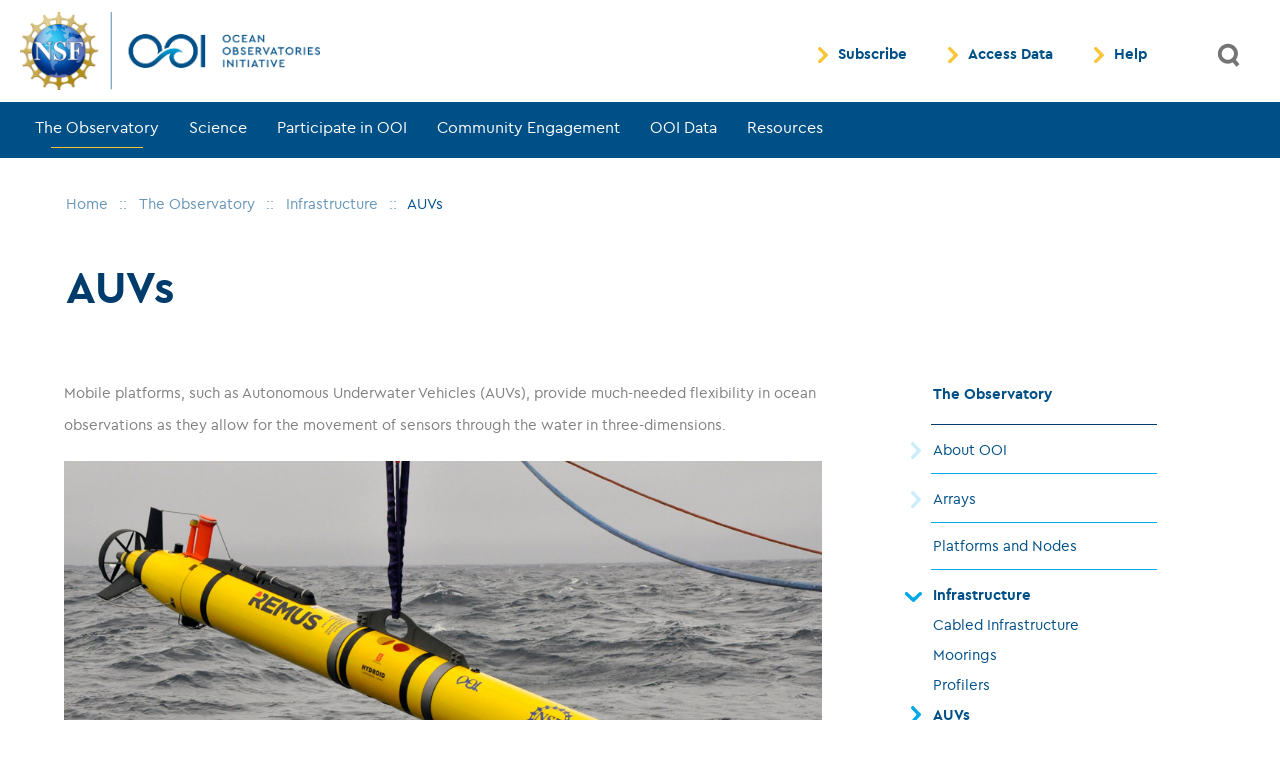

--- FILE ---
content_type: text/html; charset=UTF-8
request_url: https://oceanobservatories.org/marine-technologies/robotic-auvs/
body_size: 15673
content:
<!DOCTYPE html>
<html lang="en-US">
<head>
<meta charset="UTF-8" />
<meta name='viewport' content='width=device-width, initial-scale=1.0' />
<meta http-equiv='X-UA-Compatible' content='IE=edge' />
<link rel="profile" href="https://gmpg.org/xfn/11" />


<!-- Google Tag Manager -->
<script>(function(w,d,s,l,i){w[l]=w[l]||[];w[l].push({'gtm.start':
new Date().getTime(),event:'gtm.js'});var f=d.getElementsByTagName(s)[0],
j=d.createElement(s),dl=l!='dataLayer'?'&l='+l:'';j.async=true;j.src=
'https://www.googletagmanager.com/gtm.js?id='+i+dl;f.parentNode.insertBefore(j,f);
})(window,document,'script','dataLayer','GTM-PJ246NZZ');</script>
<!-- End Google Tag Manager -->


<title>AUVs - Ocean Observatories Initiative</title>
<meta name='robots' content='max-image-preview:large' />
<meta name="description" content="Mobile platforms, such as Autonomous Underwater Vehicles (AUVs), provide much-needed flexibility in ocean observations as they allow for the movement of sensors through the water in three-dimensions. [media-caption type=&quot;image&quot; path=&quot;/wp-content/uploads/2015/07/AUV_deployment.jpg&quot; alt=&quot;The Pioneer REMUS-600 Autonomous Underwater Vehicle (AUV)&quot; link=&quot;#&quot;]The Pioneer REMUS-600 Autonomous Underwater Vehicle. Credit: Sheri N. White, Woods Hole Oceanographic&hellip;" />
<link rel="canonical" href="https://oceanobservatories.org/marine-technologies/robotic-auvs/" />
<script type="application/ld+json">{"@context" : "https://schema.org","@type" : "Organization","name" : "Ocean Observatories Initiative","url" : "https:\/\/oceanobservatories.org"}</script>
<meta property="og:url" content="https://oceanobservatories.org/marine-technologies/robotic-auvs/" />
<meta property="og:site_name" content="Ocean Observatories Initiative" />
<meta property="og:locale" content="en_US" />
<meta property="og:type" content="article" />
<meta property="og:title" content="AUVs - Ocean Observatories Initiative" />
<meta property="og:description" content="Mobile platforms, such as Autonomous Underwater Vehicles (AUVs), provide much-needed flexibility in ocean observations as they allow for the movement of sensors through the water in three-dimensions. [media-caption type=&quot;image&quot; path=&quot;/wp-content/uploads/2015/07/AUV_deployment.jpg&quot; alt=&quot;The Pioneer REMUS-600 Autonomous Underwater Vehicle (AUV)&quot; link=&quot;#&quot;]The Pioneer REMUS-600 Autonomous Underwater Vehicle. Credit: Sheri N. White, Woods Hole Oceanographic&hellip;" />
<meta property="og:image" content="https://oceanobservatories.org/wp-content/uploads/2023/08/AUV_deployment.jpg" />
<meta name="twitter:card" content="summary" />
<meta name="twitter:title" content="AUVs - Ocean Observatories Initiative" />
<meta name="twitter:description" content="Mobile platforms, such as Autonomous Underwater Vehicles (AUVs), provide much-needed flexibility in ocean observations as they allow for the movement of sensors through the water in three-dimensions. [media-caption type=&quot;image&quot; path=&quot;/wp-content/uploads/2015/07/AUV_deployment.jpg&quot; alt=&quot;The Pioneer REMUS-600 Autonomous Underwater Vehicle (AUV)&quot; link=&quot;#&quot;]The Pioneer REMUS-600 Autonomous Underwater Vehicle. Credit: Sheri N. White, Woods Hole Oceanographic&hellip;" />
<meta name="twitter:image" content="https://oceanobservatories.org/wp-content/uploads/2023/08/AUV_deployment.jpg" />
<link rel='dns-prefetch' href='//pro.fontawesome.com' />
<link rel="alternate" type="application/rss+xml" title="Ocean Observatories Initiative &raquo; Feed" href="https://oceanobservatories.org/feed/" />
<link rel="alternate" type="text/calendar" title="Ocean Observatories Initiative &raquo; iCal Feed" href="https://oceanobservatories.org/events/?ical=1" />
<script>
window._wpemojiSettings = {"baseUrl":"https:\/\/s.w.org\/images\/core\/emoji\/14.0.0\/72x72\/","ext":".png","svgUrl":"https:\/\/s.w.org\/images\/core\/emoji\/14.0.0\/svg\/","svgExt":".svg","source":{"concatemoji":"https:\/\/oceanobservatories.org\/wp-includes\/js\/wp-emoji-release.min.js?ver=6.3.7"}};
/*! This file is auto-generated */
!function(i,n){var o,s,e;function c(e){try{var t={supportTests:e,timestamp:(new Date).valueOf()};sessionStorage.setItem(o,JSON.stringify(t))}catch(e){}}function p(e,t,n){e.clearRect(0,0,e.canvas.width,e.canvas.height),e.fillText(t,0,0);var t=new Uint32Array(e.getImageData(0,0,e.canvas.width,e.canvas.height).data),r=(e.clearRect(0,0,e.canvas.width,e.canvas.height),e.fillText(n,0,0),new Uint32Array(e.getImageData(0,0,e.canvas.width,e.canvas.height).data));return t.every(function(e,t){return e===r[t]})}function u(e,t,n){switch(t){case"flag":return n(e,"\ud83c\udff3\ufe0f\u200d\u26a7\ufe0f","\ud83c\udff3\ufe0f\u200b\u26a7\ufe0f")?!1:!n(e,"\ud83c\uddfa\ud83c\uddf3","\ud83c\uddfa\u200b\ud83c\uddf3")&&!n(e,"\ud83c\udff4\udb40\udc67\udb40\udc62\udb40\udc65\udb40\udc6e\udb40\udc67\udb40\udc7f","\ud83c\udff4\u200b\udb40\udc67\u200b\udb40\udc62\u200b\udb40\udc65\u200b\udb40\udc6e\u200b\udb40\udc67\u200b\udb40\udc7f");case"emoji":return!n(e,"\ud83e\udef1\ud83c\udffb\u200d\ud83e\udef2\ud83c\udfff","\ud83e\udef1\ud83c\udffb\u200b\ud83e\udef2\ud83c\udfff")}return!1}function f(e,t,n){var r="undefined"!=typeof WorkerGlobalScope&&self instanceof WorkerGlobalScope?new OffscreenCanvas(300,150):i.createElement("canvas"),a=r.getContext("2d",{willReadFrequently:!0}),o=(a.textBaseline="top",a.font="600 32px Arial",{});return e.forEach(function(e){o[e]=t(a,e,n)}),o}function t(e){var t=i.createElement("script");t.src=e,t.defer=!0,i.head.appendChild(t)}"undefined"!=typeof Promise&&(o="wpEmojiSettingsSupports",s=["flag","emoji"],n.supports={everything:!0,everythingExceptFlag:!0},e=new Promise(function(e){i.addEventListener("DOMContentLoaded",e,{once:!0})}),new Promise(function(t){var n=function(){try{var e=JSON.parse(sessionStorage.getItem(o));if("object"==typeof e&&"number"==typeof e.timestamp&&(new Date).valueOf()<e.timestamp+604800&&"object"==typeof e.supportTests)return e.supportTests}catch(e){}return null}();if(!n){if("undefined"!=typeof Worker&&"undefined"!=typeof OffscreenCanvas&&"undefined"!=typeof URL&&URL.createObjectURL&&"undefined"!=typeof Blob)try{var e="postMessage("+f.toString()+"("+[JSON.stringify(s),u.toString(),p.toString()].join(",")+"));",r=new Blob([e],{type:"text/javascript"}),a=new Worker(URL.createObjectURL(r),{name:"wpTestEmojiSupports"});return void(a.onmessage=function(e){c(n=e.data),a.terminate(),t(n)})}catch(e){}c(n=f(s,u,p))}t(n)}).then(function(e){for(var t in e)n.supports[t]=e[t],n.supports.everything=n.supports.everything&&n.supports[t],"flag"!==t&&(n.supports.everythingExceptFlag=n.supports.everythingExceptFlag&&n.supports[t]);n.supports.everythingExceptFlag=n.supports.everythingExceptFlag&&!n.supports.flag,n.DOMReady=!1,n.readyCallback=function(){n.DOMReady=!0}}).then(function(){return e}).then(function(){var e;n.supports.everything||(n.readyCallback(),(e=n.source||{}).concatemoji?t(e.concatemoji):e.wpemoji&&e.twemoji&&(t(e.twemoji),t(e.wpemoji)))}))}((window,document),window._wpemojiSettings);
</script>
<style>
img.wp-smiley,
img.emoji {
	display: inline !important;
	border: none !important;
	box-shadow: none !important;
	height: 1em !important;
	width: 1em !important;
	margin: 0 0.07em !important;
	vertical-align: -0.1em !important;
	background: none !important;
	padding: 0 !important;
}
</style>
	<link rel='stylesheet' id='latest-post-shortcode-lps-block-style-css' href='https://oceanobservatories.org/wp-content/plugins/latest-post-shortcode/lps-block/build/style-view.css?ver=lpsv14.0120250415.1413' media='all' />
<link rel='stylesheet' id='collapscore-css-css' href='https://oceanobservatories.org/wp-content/plugins/jquery-collapse-o-matic/css/core_style.css?ver=1.0' media='all' />
<link rel='stylesheet' id='collapseomatic-css-css' href='https://oceanobservatories.org/wp-content/plugins/jquery-collapse-o-matic/css/light_style.css?ver=1.6' media='all' />
<link rel='stylesheet' id='ooi_news_feed_style-css' href='https://oceanobservatories.org/wp-content/plugins/ott-news-feed/public/css/ooi-news-feed-public.css?ver=2.0.0' media='all' />
<link rel='stylesheet' id='whoizoltero-css' href='https://oceanobservatories.org/wp-content/plugins/whoizoltero/public/css/whoizoltero-public.css?ver=1.0.0' media='all' />
<link rel='stylesheet' id='kbe_theme_style-css' href='https://oceanobservatories.org/wp-content/plugins/wp-knowledgebase/template-legacy/kbe_style.css?ver=1.3.4' media='all' />
<style id='kbe_theme_style-inline-css'>

				#kbe_content h2 span.kbe_count,
				#kbe_content .kbe_child_category h3 span.kbe_count {
					background-color: #ffc425 !important;
				}
				.kbe_widget .kbe_tags_widget a,
				.kbe_widget .kbe_tags_widget a:hover{
					text-decoration: underline;
					color: #ffc425 !important;
				}
			
</style>
<link rel='stylesheet' id='cmplz-general-css' href='https://oceanobservatories.org/wp-content/plugins/complianz-gdpr-premium/assets/css/cookieblocker.min.css?ver=1744725132' media='all' />
<link rel='stylesheet' id='tablepress-default-css' href='https://oceanobservatories.org/wp-content/plugins/tablepress/css/build/default.css?ver=3.1.1' media='all' />
<link rel='stylesheet' id='tablepress-responsive-tables-css' href='https://oceanobservatories.org/wp-content/plugins/tablepress-responsive-tables/css/tablepress-responsive.min.css?ver=1.8' media='all' />
<link rel='stylesheet' id='font-awesome-5-css' href='https://pro.fontawesome.com/releases/v5.15.4/css/all.css?ver=2.7.1.1' media='all' />
<link rel='stylesheet' id='jquery-magnificpopup-css' href='https://oceanobservatories.org/wp-content/plugins/bb-plugin/css/jquery.magnificpopup.min.css?ver=2.7.1.1' media='all' />
<link rel='stylesheet' id='bootstrap-css' href='https://oceanobservatories.org/wp-content/themes/bb-theme/css/bootstrap.min.css?ver=1.7.9' media='all' />
<link rel='stylesheet' id='fl-automator-skin-css' href='https://oceanobservatories.org/wp-content/uploads/bb-theme/skin-68b1e928e7f90.css?ver=1.7.9' media='all' />
<link rel='stylesheet' id='fl-mmenu-styles-css' href='https://oceanobservatories.org/wp-content/themes/bb-child-theme-2023/css/mmenu.css?ver=6.3.7' media='all' />
<link rel='stylesheet' id='fl-legacy-shortcodes-styles-css' href='https://oceanobservatories.org/wp-content/themes/bb-child-theme-2023/css/legacy-shortcodes.css?ver=1.0.9' media='all' />
<link rel='stylesheet' id='fl-child-theme-styles-css' href='https://oceanobservatories.org/wp-content/themes/bb-child-theme-2023/style.css?ver=1.0.9' media='all' />
<link rel='stylesheet' id='pp-animate-css' href='https://oceanobservatories.org/wp-content/plugins/bbpowerpack/assets/css/animate.min.css?ver=3.5.1' media='all' />
<link rel='stylesheet' id='wp-add-custom-css-css' href='https://oceanobservatories.org?display_custom_css=css&#038;ver=6.3.7' media='all' />
<script id="lps-vars-js-after">
const lpsSettings = {"ajaxUrl": "https://oceanobservatories.org/wp-admin/admin-ajax.php"};
</script>
<script src='https://oceanobservatories.org/wp-includes/js/jquery/jquery.min.js?ver=3.7.0' id='jquery-core-js'></script>
<script src='https://oceanobservatories.org/wp-includes/js/jquery/jquery-migrate.min.js?ver=3.4.1' id='jquery-migrate-js'></script>
<script id="collapseomatic-js-js-before">
const com_options = {"colomatduration":"fast","colomatslideEffect":"slideFade","colomatpauseInit":"","colomattouchstart":""}
</script>
<script src='https://oceanobservatories.org/wp-content/plugins/jquery-collapse-o-matic/js/collapse.js?ver=1.7.2' id='collapseomatic-js-js'></script>
<script src='https://oceanobservatories.org/wp-content/themes/bb-child-theme-2023/js/libraries/vue.js?ver=6.3.7' id='fl-child-theme-vue-js'></script>
<script src='https://oceanobservatories.org/wp-content/themes/bb-child-theme-2023/js/libraries/mmenu.polyfills.js?ver=6.3.7' id='fl-child-theme-mmenu-polyfills-js-js'></script>
<script src='https://oceanobservatories.org/wp-content/themes/bb-child-theme-2023/js/libraries/mmenu.js?ver=6.3.7' id='fl-child-theme-mmenu-js-js'></script>
<script src='https://oceanobservatories.org/wp-content/themes/bb-child-theme-2023/js/libraries/axios.js?ver=6.3.7' id='fl-child-theme-axios-js-js'></script>
<script src='https://oceanobservatories.org/wp-content/themes/bb-child-theme-2023/js/libraries/moment.min.js?ver=6.3.7' id='fl-child-theme-moment-js-js'></script>
<script src='https://oceanobservatories.org/wp-content/themes/bb-child-theme-2023/js/libraries/legacy-shortcodes.js?ver=6.3.7' id='fl-legacy-shortcodes-js-js'></script>
<link rel="https://api.w.org/" href="https://oceanobservatories.org/wp-json/" /><link rel="alternate" type="application/json" href="https://oceanobservatories.org/wp-json/wp/v2/pages/174" /><link rel="EditURI" type="application/rsd+xml" title="RSD" href="https://oceanobservatories.org/xmlrpc.php?rsd" />
<meta name="generator" content="WordPress 6.3.7" />
<link rel='shortlink' href='https://oceanobservatories.org/?p=174' />
<link rel="alternate" type="application/json+oembed" href="https://oceanobservatories.org/wp-json/oembed/1.0/embed?url=https%3A%2F%2Foceanobservatories.org%2Fmarine-technologies%2Frobotic-auvs%2F" />
<link rel="alternate" type="text/xml+oembed" href="https://oceanobservatories.org/wp-json/oembed/1.0/embed?url=https%3A%2F%2Foceanobservatories.org%2Fmarine-technologies%2Frobotic-auvs%2F&#038;format=xml" />
		<script>
			var bb_powerpack = {
				search_term: '',
				version: '2.32.3',
				getAjaxUrl: function() { return atob( 'aHR0cHM6Ly9vY2Vhbm9ic2VydmF0b3JpZXMub3JnL3dwLWFkbWluL2FkbWluLWFqYXgucGhw' ); },
				callback: function() {}
			};
		</script>
		<script type="text/javascript">
	jQuery(document).ready(function(){
		jQuery('img[usemap]').rwdImageMaps();
	});
</script>
<style type="text/css">
	img[usemap] { max-width: 100%; height: auto; }
</style>
<meta name="tec-api-version" content="v1"><meta name="tec-api-origin" content="https://oceanobservatories.org"><link rel="alternate" href="https://oceanobservatories.org/wp-json/tribe/events/v1/" /><link rel="icon" href="https://oceanobservatories.org/wp-content/uploads/2023/08/OOI_favicon-150x150.png" sizes="32x32" />
<link rel="icon" href="https://oceanobservatories.org/wp-content/uploads/2023/08/OOI_favicon.png" sizes="192x192" />
<link rel="apple-touch-icon" href="https://oceanobservatories.org/wp-content/uploads/2023/08/OOI_favicon.png" />
<meta name="msapplication-TileImage" content="https://oceanobservatories.org/wp-content/uploads/2023/08/OOI_favicon.png" />
		<style id="wp-custom-css">
			.breadcrumb {
  padding: 0;
  margin-bottom: inherit;
  list-style: none;
  background-color: transparent;
  border-radius: inherit;
}
		</style>
		<!--<script src="https://kit.fontawesome.com/b3aa0fd9c1.js" crossorigin="anonymous"></script>-->

</head>
<body class="page-template-default page page-id-174 page-child parent-pageid-46 tribe-no-js fl-framework-bootstrap fl-preset-default fl-full-width fl-scroll-to-top fl-submenu-indicator fl-submenu-toggle fl-nav-collapse-menu" itemscope="itemscope" itemtype="https://schema.org/WebPage">
<!-- Google Tag Manager (noscript) -->
<noscript><iframe src="https://www.googletagmanager.com/ns.html?id=GTM-PJ246NZZ"
height="0" width="0" style="display:none;visibility:hidden"></iframe></noscript>
<!-- End Google Tag Manager (noscript) -->

<!--<div id="trapeze-menu"></div>-->

<a aria-label="Skip to content" class="fl-screen-reader-text" href="#fl-main-content">Skip to content</a><div class="fl-page">
	<header class="fl-page-header fl-page-header-fixed fl-page-nav-right fl-page-nav-toggle-icon fl-page-nav-toggle-visible-medium-mobile"  role="banner">
	<div class="fl-page-header-wrap">
		<div class="fl-page-header-container container">
			<div class="fl-page-header-row row">
				<div class="col-sm-12 col-md-12 fl-page-logo-wrap">
					<div class="fl-page-header-logo">
						<a href="https://oceanobservatories.org/"><img loading="false" data-no-lazy="1" class="fl-logo-img" itemscope itemtype="https://schema.org/ImageObject" src="https://oceanobservatories.org/wp-content/uploads/2024/05/NSF-OOI-RGB.png" data-retina="https://oceanobservatories.org/wp-content/uploads/2024/05/NSF-OOI-RGB.png" title="" alt="Ocean Observatories Initiative" /><meta itemprop="name" content="Ocean Observatories Initiative" /></a>
					</div>
					<div class='fixed-header-quick-links'>
							<a class="btn btn-sm" href="/subscribe/">Subscribe</a>
							<a class="btn btn-sm btn-highlighted external" href="/data-access/">Access Data</a>
							<a class="btn btn-sm btn-highlighted external" target="_blank" href="https://discourse.oceanobservatories.org/c/help-desk/7">Help</a>
						
							<!--<div class="fl-page-nav-search">
								<div id="trapeze-menu"></div>
							</div>-->
						</div>
				</div>
				<div class="col-sm-12 col-md-12 fl-page-fixed-nav-wrap">
					<div class="fl-page-nav-wrap">
						<nav class="fl-page-nav fl-nav navbar navbar-default navbar-expand-md" aria-label="Header Menu" role="navigation">
							<button type="button" class="navbar-toggle navbar-toggler" data-toggle="collapse" data-target=".fl-page-nav-collapse">
								<span><i class="fas fa-bars" aria-hidden="true"></i><span class="sr-only">Menu</span></span>
							</button>
							<div class="fl-page-nav-collapse collapse navbar-collapse">
								<ul id="menu-main-menu" class="nav navbar-nav navbar-right menu fl-theme-menu"><li id="menu-item-29894" class="menu-item menu-item-type-post_type menu-item-object-page current-menu-ancestor current_page_ancestor menu-item-has-children menu-item-29894 nav-item"><a href="https://oceanobservatories.org/observatories/" class="nav-link">The Observatory</a><div class="fl-submenu-icon-wrap"><span class="fl-submenu-toggle-icon"></span></div>
<ul class="sub-menu">
	<li id="menu-item-31653" class="menu-item menu-item-type-custom menu-item-object-custom menu-item-has-children menu-item-31653 nav-item"><a href="https://oceanobservatories.org/about-ooi/" class="nav-link">About OOI</a><div class="fl-submenu-icon-wrap"><span class="fl-submenu-toggle-icon"></span></div>
	<ul class="sub-menu">
		<li id="menu-item-29896" class="menu-item menu-item-type-post_type menu-item-object-page menu-item-29896 nav-item"><a href="https://oceanobservatories.org/the-vision/" class="nav-link">The Vision</a></li>
		<li id="menu-item-30040" class="menu-item menu-item-type-post_type menu-item-object-page menu-item-30040 nav-item"><a href="https://oceanobservatories.org/leadership/" class="nav-link">Leadership</a></li>
		<li id="menu-item-33091" class="menu-item menu-item-type-post_type menu-item-object-page menu-item-33091 nav-item"><a href="https://oceanobservatories.org/about-ooi/program-documents/" class="nav-link">Program Documents</a></li>
		<li id="menu-item-31685" class="menu-item menu-item-type-post_type menu-item-object-page menu-item-31685 nav-item"><a href="https://oceanobservatories.org/about-ooi/advisory-committees/" class="nav-link">Advisory Committees</a></li>
		<li id="menu-item-31684" class="menu-item menu-item-type-post_type menu-item-object-page menu-item-31684 nav-item"><a href="https://oceanobservatories.org/glossary/" class="nav-link">Glossary</a></li>
		<li id="menu-item-37135" class="menu-item menu-item-type-post_type menu-item-object-page menu-item-37135 nav-item"><a href="https://oceanobservatories.org/about-ooi/by-the-numbers/" class="nav-link">By the Numbers</a></li>
	</ul>
</li>
	<li id="menu-item-29893" class="menu-item menu-item-type-post_type menu-item-object-page menu-item-has-children menu-item-29893 nav-item"><a href="https://oceanobservatories.org/research-arrays/" class="nav-link">Arrays</a><div class="fl-submenu-icon-wrap"><span class="fl-submenu-toggle-icon"></span></div>
	<ul class="sub-menu">
		<li id="menu-item-31647" class="menu-item menu-item-type-post_type menu-item-object-array menu-item-31647 nav-item"><a href="https://oceanobservatories.org/array/global-irminger-sea-array/" class="nav-link">Global Irminger Sea Array</a></li>
		<li id="menu-item-31648" class="menu-item menu-item-type-post_type menu-item-object-array menu-item-31648 nav-item"><a href="https://oceanobservatories.org/array/global-station-papa-array/" class="nav-link">Global Station Papa Array</a></li>
		<li id="menu-item-31645" class="menu-item menu-item-type-post_type menu-item-object-array menu-item-31645 nav-item"><a href="https://oceanobservatories.org/array/coastal-endurance/" class="nav-link">Coastal Endurance Array</a></li>
		<li id="menu-item-33747" class="menu-item menu-item-type-post_type menu-item-object-array menu-item-33747 nav-item"><a href="https://oceanobservatories.org/array/coastal-pioneer-mid-atlantic-bight-array/" class="nav-link">Coastal Pioneer Mid-Atlantic Bight Array</a></li>
		<li id="menu-item-31644" class="menu-item menu-item-type-post_type menu-item-object-array menu-item-31644 nav-item"><a href="https://oceanobservatories.org/array/coastal-pioneer-array/" class="nav-link">Coastal Pioneer New England Shelf Array</a></li>
		<li id="menu-item-30044" class="menu-item menu-item-type-post_type menu-item-object-page menu-item-30044 nav-item"><a href="https://oceanobservatories.org/regional-cabled-array/" class="nav-link">Regional Cabled Array</a></li>
		<li id="menu-item-31641" class="menu-item menu-item-type-post_type menu-item-object-array menu-item-31641 nav-item"><a href="https://oceanobservatories.org/array/cabled-continental-margin-array/" class="nav-link">Cabled Continental Margin Array</a></li>
		<li id="menu-item-31642" class="menu-item menu-item-type-post_type menu-item-object-array menu-item-31642 nav-item"><a href="https://oceanobservatories.org/array/cabled-axial-seamount-array/" class="nav-link">Cabled Axial Seamount Array</a></li>
		<li id="menu-item-31640" class="menu-item menu-item-type-post_type menu-item-object-array menu-item-31640 nav-item"><a href="https://oceanobservatories.org/array/cabled-and-endurance-arrays/" class="nav-link">Cabled Endurance Array</a></li>
		<li id="menu-item-31643" class="menu-item menu-item-type-post_type menu-item-object-array menu-item-31643 nav-item"><a href="https://oceanobservatories.org/array/global-argentine-array/" class="nav-link">Global Argentine Basin</a></li>
		<li id="menu-item-31646" class="menu-item menu-item-type-post_type menu-item-object-array menu-item-31646 nav-item"><a href="https://oceanobservatories.org/array/global-southern-ocean-array/" class="nav-link">Global Southern Ocean Array</a></li>
		<li id="menu-item-36622" class="menu-item menu-item-type-post_type menu-item-object-page menu-item-36622 nav-item"><a href="https://oceanobservatories.org/research-arrays/additional-observing-assets-in-the-region/" class="nav-link">Additional Observing Assets in the Region</a></li>
	</ul>
</li>
	<li id="menu-item-29917" class="menu-item menu-item-type-post_type menu-item-object-page menu-item-29917 nav-item"><a href="https://oceanobservatories.org/site-list/" class="nav-link">Platforms and Nodes</a></li>
	<li id="menu-item-30041" class="menu-item menu-item-type-post_type menu-item-object-page current-menu-ancestor current-menu-parent current_page_parent current_page_ancestor menu-item-has-children menu-item-30041 nav-item"><a href="https://oceanobservatories.org/ooi-infrastructure/" class="nav-link">Infrastructure</a><div class="fl-submenu-icon-wrap"><span class="fl-submenu-toggle-icon"></span></div>
	<ul class="sub-menu">
		<li id="menu-item-29907" class="menu-item menu-item-type-post_type menu-item-object-page menu-item-29907 nav-item"><a href="https://oceanobservatories.org/marine-technologies/cabled-infrastructure/" class="nav-link">Cabled Infrastructure</a></li>
		<li id="menu-item-29908" class="menu-item menu-item-type-post_type menu-item-object-page menu-item-29908 nav-item"><a href="https://oceanobservatories.org/moorings/" class="nav-link">Moorings</a></li>
		<li id="menu-item-29914" class="menu-item menu-item-type-post_type menu-item-object-page menu-item-29914 nav-item"><a href="https://oceanobservatories.org/marine-technologies/profilers/" class="nav-link">Profilers</a></li>
		<li id="menu-item-29912" class="menu-item menu-item-type-post_type menu-item-object-page current-menu-item page_item page-item-174 current_page_item menu-item-29912 nav-item"><a href="https://oceanobservatories.org/marine-technologies/robotic-auvs/" aria-current="page" class="nav-link">AUVs</a></li>
		<li id="menu-item-29913" class="menu-item menu-item-type-post_type menu-item-object-page menu-item-29913 nav-item"><a href="https://oceanobservatories.org/marine-technologies/gliders/" class="nav-link">Gliders</a></li>
		<li id="menu-item-29915" class="menu-item menu-item-type-post_type menu-item-object-page menu-item-29915 nav-item"><a href="https://oceanobservatories.org/cyberinfrastructure/" class="nav-link">Cyberinfrastructure</a></li>
		<li id="menu-item-30043" class="menu-item menu-item-type-post_type menu-item-object-page menu-item-30043 nav-item"><a href="https://oceanobservatories.org/?page_id=14159" class="nav-link">Infrastructure Status</a></li>
	</ul>
</li>
	<li id="menu-item-29905" class="menu-item menu-item-type-post_type menu-item-object-page menu-item-29905 nav-item"><a href="https://oceanobservatories.org/instruments/" class="nav-link">Instruments</a></li>
</ul>
</li>
<li id="menu-item-29921" class="menu-item menu-item-type-post_type menu-item-object-page menu-item-has-children menu-item-29921 nav-item"><a href="https://oceanobservatories.org/science/" class="nav-link">Science</a><div class="fl-submenu-icon-wrap"><span class="fl-submenu-toggle-icon"></span></div>
<ul class="sub-menu">
	<li id="menu-item-31649" class="menu-item menu-item-type-custom menu-item-object-custom menu-item-31649 nav-item"><a href="https://www2.whoi.edu/site/ooi-expedition/" class="nav-link">Expeditions</a></li>
	<li id="menu-item-33859" class="menu-item menu-item-type-custom menu-item-object-custom menu-item-has-children menu-item-33859 nav-item"><a href="#" class="nav-link">Publications</a><div class="fl-submenu-icon-wrap"><span class="fl-submenu-toggle-icon"></span></div>
	<ul class="sub-menu">
		<li id="menu-item-33854" class="menu-item menu-item-type-post_type menu-item-object-page menu-item-33854 nav-item"><a href="https://oceanobservatories.org/science/publications/" class="nav-link">OOI-Related Publications</a></li>
		<li id="menu-item-31652" class="menu-item menu-item-type-post_type menu-item-object-page menu-item-31652 nav-item"><a href="https://oceanobservatories.org/science/ooi-publication-tracker/" class="nav-link">Submit a Publication</a></li>
	</ul>
</li>
	<li id="menu-item-30061" class="menu-item menu-item-type-post_type menu-item-object-page menu-item-30061 nav-item"><a href="https://oceanobservatories.org/science-highlights/" class="nav-link">Science Highlights</a></li>
	<li id="menu-item-30062" class="menu-item menu-item-type-post_type menu-item-object-page menu-item-30062 nav-item"><a href="https://oceanobservatories.org/science-questions/" class="nav-link">Science Questions</a></li>
	<li id="menu-item-31702" class="menu-item menu-item-type-post_type menu-item-object-page menu-item-31702 nav-item"><a href="https://oceanobservatories.org/projects-and-related-research/" class="nav-link">Projects and Related Research</a></li>
</ul>
</li>
<li id="menu-item-30054" class="menu-item menu-item-type-post_type menu-item-object-page menu-item-has-children menu-item-30054 nav-item"><a href="https://oceanobservatories.org/how-to-participate/" class="nav-link">Participate in OOI</a><div class="fl-submenu-icon-wrap"><span class="fl-submenu-toggle-icon"></span></div>
<ul class="sub-menu">
	<li id="menu-item-31660" class="menu-item menu-item-type-post_type menu-item-object-page menu-item-31660 nav-item"><a href="https://oceanobservatories.org/how-to-participate/adding-instruments-or-platforms/" class="nav-link">Adding Instruments or Platforms</a></li>
	<li id="menu-item-31662" class="menu-item menu-item-type-post_type menu-item-object-page menu-item-31662 nav-item"><a href="https://oceanobservatories.org/cruise-participation/" class="nav-link">Participating in Cruises</a></li>
	<li id="menu-item-31661" class="menu-item menu-item-type-post_type menu-item-object-page menu-item-31661 nav-item"><a href="https://oceanobservatories.org/deploying-in-ooi-areas/" class="nav-link">Deploying in OOI Areas</a></li>
	<li id="menu-item-31657" class="menu-item menu-item-type-post_type menu-item-object-page menu-item-31657 nav-item"><a href="https://oceanobservatories.org/how-to-participate/proposals/" class="nav-link">Developing a Proposal</a></li>
	<li id="menu-item-31658" class="menu-item menu-item-type-post_type menu-item-object-page menu-item-31658 nav-item"><a href="https://oceanobservatories.org/how-to-participate/propose-modifications-to-sampling/" class="nav-link">Propose Modifications to Sampling</a></li>
	<li id="menu-item-31663" class="menu-item menu-item-type-post_type menu-item-object-page menu-item-31663 nav-item"><a href="https://oceanobservatories.org/how-to-participate/loaning-of-ooi-equipment/" class="nav-link">Borrowing OOI Equipment</a></li>
</ul>
</li>
<li id="menu-item-32814" class="menu-item menu-item-type-custom menu-item-object-custom menu-item-has-children menu-item-32814 nav-item"><a href="#" class="nav-link">Community Engagement</a><div class="fl-submenu-icon-wrap"><span class="fl-submenu-toggle-icon"></span></div>
<ul class="sub-menu">
	<li id="menu-item-33927" class="menu-item menu-item-type-post_type menu-item-object-page menu-item-33927 nav-item"><a href="https://oceanobservatories.org/data-ambassador-program/" class="nav-link">OOI Ambassador Program</a></li>
	<li id="menu-item-34203" class="menu-item menu-item-type-post_type menu-item-object-page menu-item-34203 nav-item"><a href="https://oceanobservatories.org/community-engagement-science-user-group-for-research-meetings/" class="nav-link">Science User Group for Research meetings</a></li>
	<li id="menu-item-31673" class="menu-item menu-item-type-custom menu-item-object-custom menu-item-has-children menu-item-31673 nav-item"><a href="#" class="nav-link">Communities</a><div class="fl-submenu-icon-wrap"><span class="fl-submenu-toggle-icon"></span></div>
	<ul class="sub-menu">
		<li id="menu-item-29941" class="menu-item menu-item-type-post_type menu-item-object-page menu-item-29941 nav-item"><a href="https://oceanobservatories.org/resources/educators/" class="nav-link">Educators</a></li>
		<li id="menu-item-31672" class="menu-item menu-item-type-post_type menu-item-object-page menu-item-31672 nav-item"><a href="https://oceanobservatories.org/community-datasets/for-mariners/" class="nav-link">Mariners</a></li>
	</ul>
</li>
	<li id="menu-item-32815" class="menu-item menu-item-type-post_type menu-item-object-page menu-item-32815 nav-item"><a href="https://oceanobservatories.org/newsletter/" class="nav-link">Newsletter</a></li>
	<li id="menu-item-31667" class="menu-item menu-item-type-custom menu-item-object-custom menu-item-31667 nav-item"><a href="https://oceanobservatories.org/events/" class="nav-link">Events</a></li>
	<li id="menu-item-31671" class="menu-item menu-item-type-post_type menu-item-object-page menu-item-31671 nav-item"><a href="https://oceanobservatories.org/gallery/" class="nav-link">Visual Galleries</a></li>
	<li id="menu-item-31670" class="menu-item menu-item-type-post_type menu-item-object-page menu-item-31670 nav-item"><a href="https://oceanobservatories.org/about-ooi/media-relations/" class="nav-link">Media</a></li>
	<li id="menu-item-31669" class="menu-item menu-item-type-post_type menu-item-object-page menu-item-31669 nav-item"><a href="https://oceanobservatories.org/webinars/" class="nav-link">Webinar Archive</a></li>
	<li id="menu-item-31688" class="menu-item menu-item-type-post_type menu-item-object-page menu-item-31688 nav-item"><a href="https://oceanobservatories.org/helpdesk/join-the-discussion/" class="nav-link">Join Us</a></li>
</ul>
</li>
<li id="menu-item-29919" class="menu-item menu-item-type-post_type menu-item-object-page menu-item-has-children menu-item-29919 nav-item"><a href="https://oceanobservatories.org/data/" class="nav-link">OOI Data</a><div class="fl-submenu-icon-wrap"><span class="fl-submenu-toggle-icon"></span></div>
<ul class="sub-menu">
	<li id="menu-item-29903" class="menu-item menu-item-type-post_type menu-item-object-page menu-item-has-children menu-item-29903 nav-item"><a href="https://oceanobservatories.org/data-access/" class="nav-link">Data Access</a><div class="fl-submenu-icon-wrap"><span class="fl-submenu-toggle-icon"></span></div>
	<ul class="sub-menu">
		<li id="menu-item-31703" class="menu-item menu-item-type-custom menu-item-object-custom menu-item-31703 nav-item"><a href="https://dataexplorer.oceanobservatories.org/" class="nav-link">Data Explorer</a></li>
	</ul>
</li>
	<li id="menu-item-29922" class="menu-item menu-item-type-post_type menu-item-object-page menu-item-has-children menu-item-29922 nav-item"><a href="https://oceanobservatories.org/quality-control/" class="nav-link">Data Quality</a><div class="fl-submenu-icon-wrap"><span class="fl-submenu-toggle-icon"></span></div>
	<ul class="sub-menu">
		<li id="menu-item-31676" class="menu-item menu-item-type-post_type menu-item-object-page menu-item-31676 nav-item"><a href="https://oceanobservatories.org/data-updates-corrections/" class="nav-link">Data Updates and Corrections</a></li>
	</ul>
</li>
	<li id="menu-item-29904" class="menu-item menu-item-type-post_type menu-item-object-page menu-item-has-children menu-item-29904 nav-item"><a href="https://oceanobservatories.org/data-products/" class="nav-link">Data Products</a><div class="fl-submenu-icon-wrap"><span class="fl-submenu-toggle-icon"></span></div>
	<ul class="sub-menu">
		<li id="menu-item-29918" class="menu-item menu-item-type-post_type menu-item-object-page menu-item-29918 nav-item"><a href="https://oceanobservatories.org/data-products/data-products-complete-list/" class="nav-link">Data Products List</a></li>
	</ul>
</li>
	<li id="menu-item-31678" class="menu-item menu-item-type-post_type menu-item-object-page menu-item-31678 nav-item"><a href="https://oceanobservatories.org/community-datasets/" class="nav-link">Community Datasets</a></li>
	<li id="menu-item-30038" class="menu-item menu-item-type-post_type menu-item-object-page menu-item-30038 nav-item"><a href="https://oceanobservatories.org/community-data-tools/" class="nav-link">Community Data Tools</a></li>
	<li id="menu-item-31679" class="menu-item menu-item-type-post_type menu-item-object-page menu-item-31679 nav-item"><a href="https://oceanobservatories.org/python-jupyter-notebooks/" class="nav-link">Jupyter Notebook</a></li>
	<li id="menu-item-29923" class="menu-item menu-item-type-post_type menu-item-object-page menu-item-29923 nav-item"><a href="https://oceanobservatories.org/how-to-use-acknowledge-and-cite-data/" class="nav-link">How to Use, Acknowledge, and Cite Data</a></li>
	<li id="menu-item-29926" class="menu-item menu-item-type-post_type menu-item-object-page menu-item-has-children menu-item-29926 nav-item"><a href="https://oceanobservatories.org/helpdesk/" class="nav-link">Data HelpDesk</a><div class="fl-submenu-icon-wrap"><span class="fl-submenu-toggle-icon"></span></div>
	<ul class="sub-menu">
		<li id="menu-item-30052" class="menu-item menu-item-type-post_type menu-item-object-page menu-item-30052 nav-item"><a href="https://oceanobservatories.org/tutorials/" class="nav-link">Tutorials</a></li>
		<li id="menu-item-30055" class="menu-item menu-item-type-post_type menu-item-object-page menu-item-30055 nav-item"><a href="https://oceanobservatories.org/faqs-knowledgebase/" class="nav-link">FAQs (Knowledge Base)</a></li>
		<li id="menu-item-31675" class="menu-item menu-item-type-post_type menu-item-object-page menu-item-31675 nav-item"><a href="https://oceanobservatories.org/helpdesk/join-the-discussion/" class="nav-link">Discourse</a></li>
	</ul>
</li>
</ul>
</li>
<li id="menu-item-30051" class="menu-item menu-item-type-post_type menu-item-object-page menu-item-has-children menu-item-30051 nav-item"><a href="https://oceanobservatories.org/resources/" class="nav-link">Resources</a><div class="fl-submenu-icon-wrap"><span class="fl-submenu-toggle-icon"></span></div>
<ul class="sub-menu">
	<li id="menu-item-31852" class="menu-item menu-item-type-post_type menu-item-object-page menu-item-31852 nav-item"><a href="https://oceanobservatories.org/resources/educators/" class="nav-link">For Educators</a></li>
	<li id="menu-item-31682" class="menu-item menu-item-type-post_type menu-item-object-page menu-item-31682 nav-item"><a href="https://oceanobservatories.org/image-gallery/" class="nav-link">Image Gallery</a></li>
	<li id="menu-item-31681" class="menu-item menu-item-type-post_type menu-item-object-page menu-item-31681 nav-item"><a href="https://oceanobservatories.org/video-gallery/" class="nav-link">Video Gallery</a></li>
	<li id="menu-item-29899" class="menu-item menu-item-type-post_type menu-item-object-page menu-item-29899 nav-item"><a href="https://oceanobservatories.org/glossary/" class="nav-link">Glossary</a></li>
	<li id="menu-item-30036" class="menu-item menu-item-type-post_type menu-item-object-page menu-item-30036 nav-item"><a href="https://oceanobservatories.org/contact-us/" class="nav-link">Contact</a></li>
</ul>
</li>
</ul>							</div>
						</nav>
						
					</div>
				</div>
			</div>
		</div>
	</div>
</header><!-- .fl-page-header-fixed -->
<div class="fl-page-bar">
	<div class="fl-page-bar-container container">
		<div class="fl-page-bar-row row">
			<div class="col-md-12 text-center clearfix">		<nav class="top-bar-nav" aria-label="Top Bar Menu" itemscope="itemscope" itemtype="https://schema.org/SiteNavigationElement"			role="navigation">
			<ul class="fl-page-bar-nav nav navbar-nav menu"><li><a class="no-menu" href="https://oceanobservatories.org/">Home</a></li></ul></nav></div>					</div>
	</div>
</div><!-- .fl-page-bar -->
<header id='main-top-header' class="fl-page-header fl-page-header-primary fl-page-nav-bottom fl-page-nav-toggle-icon fl-page-nav-toggle-visible-medium-mobile" itemscope="itemscope" itemtype="https://schema.org/WPHeader" role="banner">
	<div class="fl-page-header-wrap">
		<div class="fl-page-header-container container">
			<div class="fl-page-header-row row">
				<div class="col-sm-6 col-md-6 fl-page-header-logo-col">
					<div class="fl-page-header-logo" itemscope="itemscope" itemtype="https://schema.org/Organization">
						<a href="https://oceanobservatories.org/" itemprop="url"><img loading="false" data-no-lazy="1" class="fl-logo-img" itemscope itemtype="https://schema.org/ImageObject" src="https://oceanobservatories.org/wp-content/uploads/2024/05/NSF-OOI-RGB.png" data-retina="https://oceanobservatories.org/wp-content/uploads/2024/05/NSF-OOI-RGB.png" data-mobile="https://oceanobservatories.org/wp-content/uploads/2024/05/NSF-OOI-RGB.png" title="" alt="Ocean Observatories Initiative" /><meta itemprop="name" content="Ocean Observatories Initiative" /></a>
											</div>
				</div>
				<div class="col-sm-6 col-md-6 fl-page-nav-col">
					<div class="fl-page-header-content">
												<a class="btn btn-sm" href="/subscribe/">Subscribe</a>
						<a class="btn btn-sm btn-highlighted external" href="/data-access/">Access Data</a>
						<a class="btn btn-sm btn-highlighted external" target="_blank" href="https://discourse.oceanobservatories.org/c/help-desk/7">Help</a>
						
						<div class="fl-page-nav-search">
												<div id="trapeze-menu"><div @keyDown.esc="closeMenu()">
	<div id="accessibility-navigation-container">
		<ul class="accessibility-navigation">
			<li aria-label="Keyboard Tab Skip to Main Content">
				<a href="#main-content" @click.prevent="focusHeadline()" aria-label="Accessibility navigation"
					tabindex="1">Skip to main content</a>
			</li>
			<li aria-label="Keyboard Tab Skip to Navigation">
				<a href="#fl-post-header" aria-label="Accessibility navigation" tabindex="2"
					@click.prevent="focusMenu()">Skip to Navigation</a>
			</li>
		</ul>
	</div>
	<div id="menu-controls">
		
		<div id="search-icon" :class="{ 'open': searchOpen }" @click.prevent="handleSearchIconClick"
			@keyDown.enter.prevent="toggleSearch()" tabindex="4" aria-label="Click to open or close site search"
			role="button"><span class="nav-link__content" tabindex="-1"></span>
		</div>
	</div>
	<div id="menu-overlay" :class="{ 'open': menuOpen || searchOpen }">

		<template v-if="searchOpen">
			<div class="main-menu-container">
				<template v-if="searchItems.length == 0">
					<h2 :class="{ 'spinner': doingSearch }" ref="resultsAmountNone">{{ searchMessage }}</h2>
				</template>
				<template v-if="searchItems.length > 0">
					<h2 :class="{ 'spinner': doingSearch }" tabindex="0" ref="resultsAmount"
						:aria-label="'your search resulted in: ' + searchItems.length + ' results for ' + searchQuery.trim()">
						{{ searchItems.length }} results for "{{ searchQuery.trim() }}"
					</h2>
				</template>
				<input class="form-control form-control-lg" id="search-input" ref="searchField" type="text"
					   placeholder="Search OOI" v-model="searchQuery" @keydown.enter="triggerSearchButton"
					   @blur="triggerSearchButton" @change="triggerSearchButton"
					   aria-label="enter your search term and press enter or tab to initiate search" />
				<div id="search-button" ref="searchButton" @click="getSearchResults()" role="button"></div>
				<div class="search-query" v-show="searchQuery">
		You searched: <span class="search-query-output">{{ searchQuery }}</span>
	</div>
				<p class="search-options"  aria-label="Options for searching content" tabindex="0">
					Searching in:
				</p>
				<label class="search-options" v-for="source in sources" >
					<input type="checkbox" :name="source.name" v-model="source.on"
						   aria-label="turn on or off searching in:">
					{{source.name}}
				</label>
			</div>
			<div class="search-menu-container" tabindex="-1">
				
				<template v-if="searchItems.length > 0">
					<h2 :class="{ 'spinner': doingSearch }" tabindex="0" ref="resultsAmount"
						:aria-label="'your search resulted in: ' + searchItems.length + ' results for ' + searchQuery.trim()">
						{{ searchItems.length }} results for "{{ searchQuery.trim() }}"
					</h2>
					<div class="card" v-for="(result, index) in searchItems">
						<a :href="result.link" @click="toggleSearch()" tabindex="0" class="search-result"
						   :aria-label="'search result ' + (index + 1) + ': ' + decodeEntities(result.title.rendered)">
							<h3 class="search-result__content" v-html="decodeEntities(result.title.rendered)"
								tabindex="-1"></h3>
						</a>
						<div v-if="result.excerpt">
							<span style="text-transform: capitalize">[{{ decodeEntities(result.type) | removeUnderscore}}]</span>
							{{ decodeEntities(result.excerpt.rendered) |  truncate(380) }}
						</div>
						<div v-if="result.content && !result.excerpt">
							<span style="text-transform: capitalize">[{{ decodeEntities(result.type) | removeUnderscore }}]</span>
							{{ decodeEntities(result.content.rendered) |  truncate(380) }}
						</div>
						<hr />
					</div>
				</template>
			</div>
		</template>
		<template >
			<div class="quick-links-container">
				<h3>Quick Links</h3>
				<ul id="quicklinks-menu" class="quicklinks-menu"><li id="menu-item-29952" class="menu-item menu-item-type-post_type menu-item-object-page menu-item-home menu-item-29952"><a href="https://oceanobservatories.org/">Home</a></li>
<li id="menu-item-29957" class="external menu-item menu-item-type-custom menu-item-object-custom menu-item-29957"><a href="https://ooinet.oceanobservatories.org/data_access/">Data Portal</a></li>
<li id="menu-item-29959" class="menu-item menu-item-type-custom menu-item-object-custom menu-item-29959"><a href="https://dataexplorer.oceanobservatories.org/">Data Explorer</a></li>
<li id="menu-item-30028" class="menu-item menu-item-type-post_type menu-item-object-page menu-item-30028"><a href="https://oceanobservatories.org/data-partners/">Partner Data Sites</a></li>
<li id="menu-item-29953" class="menu-item menu-item-type-post_type menu-item-object-page menu-item-29953"><a href="https://oceanobservatories.org/how-to-use-acknowledge-and-cite-data/">How to Use, Acknowledge, and Cite Data</a></li>
<li id="menu-item-30029" class="menu-item menu-item-type-post_type menu-item-object-page menu-item-30029"><a href="https://oceanobservatories.org/how-to-participate/">How to Participate</a></li>
<li id="menu-item-30030" class="menu-item menu-item-type-post_type menu-item-object-page menu-item-30030"><a href="https://oceanobservatories.org/?page_id=14159">Infrastructure Status</a></li>
<li id="menu-item-29956" class="menu-item menu-item-type-post_type menu-item-object-page menu-item-29956"><a href="https://oceanobservatories.org/helpdesk/">Need Help?</a></li>
</ul>				<div class="nav-item show-on-focus">
					<a class="nav-link close-link" href="#" aria-label="End of navigation: Close navigation menu">
						<span class="nav-link__content" tabindex="-1">Close Menu</span>
					</a>
				</div>
			</div>

		</template>
	</div>
</div></div>
						</div>
					</div>
				</div>
			</div>
		</div>
	</div>
	<div class="fl-page-nav-wrap">
		<div class="fl-page-nav-container container">
			<nav class="fl-page-nav navbar navbar-default navbar-expand-md" aria-label="Header Menu" itemscope="itemscope" itemtype="https://schema.org/SiteNavigationElement" role="navigation">
				<button type="button" class="navbar-toggle navbar-toggler" data-toggle="collapse" data-target=".fl-page-nav-collapse">
					<span><i class="fas fa-bars" aria-hidden="true"></i><span class="sr-only">Menu</span></span>
				</button>
				<div class="fl-page-nav-collapse collapse navbar-collapse">
				<ul id="menu-main-menu-1" class="nav navbar-nav menu fl-theme-menu ooi-theme-menu"><li class="menu-item menu-item-type-post_type menu-item-object-page current-menu-ancestor current_page_ancestor menu-item-has-children menu-item-29894 nav-item"><a href="https://oceanobservatories.org/observatories/" class="nav-link">The Observatory</a><div class="fl-submenu-icon-wrap"><span class="fl-submenu-toggle-icon"></span></div>
<ul class="sub-menu">
	<li class="menu-item menu-item-type-custom menu-item-object-custom menu-item-has-children menu-item-31653 nav-item"><a href="https://oceanobservatories.org/about-ooi/" class="nav-link">About OOI</a><div class="fl-submenu-icon-wrap"><span class="fl-submenu-toggle-icon"></span></div>
	<ul class="sub-menu">
		<li class="menu-item menu-item-type-post_type menu-item-object-page menu-item-29896 nav-item"><a href="https://oceanobservatories.org/the-vision/" class="nav-link">The Vision</a></li>
		<li class="menu-item menu-item-type-post_type menu-item-object-page menu-item-30040 nav-item"><a href="https://oceanobservatories.org/leadership/" class="nav-link">Leadership</a></li>
		<li class="menu-item menu-item-type-post_type menu-item-object-page menu-item-33091 nav-item"><a href="https://oceanobservatories.org/about-ooi/program-documents/" class="nav-link">Program Documents</a></li>
		<li class="menu-item menu-item-type-post_type menu-item-object-page menu-item-31685 nav-item"><a href="https://oceanobservatories.org/about-ooi/advisory-committees/" class="nav-link">Advisory Committees</a></li>
		<li class="menu-item menu-item-type-post_type menu-item-object-page menu-item-31684 nav-item"><a href="https://oceanobservatories.org/glossary/" class="nav-link">Glossary</a></li>
		<li class="menu-item menu-item-type-post_type menu-item-object-page menu-item-37135 nav-item"><a href="https://oceanobservatories.org/about-ooi/by-the-numbers/" class="nav-link">By the Numbers</a></li>
	</ul>
</li>
	<li class="menu-item menu-item-type-post_type menu-item-object-page menu-item-has-children menu-item-29893 nav-item"><a href="https://oceanobservatories.org/research-arrays/" class="nav-link">Arrays</a><div class="fl-submenu-icon-wrap"><span class="fl-submenu-toggle-icon"></span></div>
	<ul class="sub-menu">
		<li class="menu-item menu-item-type-post_type menu-item-object-array menu-item-31647 nav-item"><a href="https://oceanobservatories.org/array/global-irminger-sea-array/" class="nav-link">Global Irminger Sea Array</a></li>
		<li class="menu-item menu-item-type-post_type menu-item-object-array menu-item-31648 nav-item"><a href="https://oceanobservatories.org/array/global-station-papa-array/" class="nav-link">Global Station Papa Array</a></li>
		<li class="menu-item menu-item-type-post_type menu-item-object-array menu-item-31645 nav-item"><a href="https://oceanobservatories.org/array/coastal-endurance/" class="nav-link">Coastal Endurance Array</a></li>
		<li class="menu-item menu-item-type-post_type menu-item-object-array menu-item-33747 nav-item"><a href="https://oceanobservatories.org/array/coastal-pioneer-mid-atlantic-bight-array/" class="nav-link">Coastal Pioneer Mid-Atlantic Bight Array</a></li>
		<li class="menu-item menu-item-type-post_type menu-item-object-array menu-item-31644 nav-item"><a href="https://oceanobservatories.org/array/coastal-pioneer-array/" class="nav-link">Coastal Pioneer New England Shelf Array</a></li>
		<li class="menu-item menu-item-type-post_type menu-item-object-page menu-item-30044 nav-item"><a href="https://oceanobservatories.org/regional-cabled-array/" class="nav-link">Regional Cabled Array</a></li>
		<li class="menu-item menu-item-type-post_type menu-item-object-array menu-item-31641 nav-item"><a href="https://oceanobservatories.org/array/cabled-continental-margin-array/" class="nav-link">Cabled Continental Margin Array</a></li>
		<li class="menu-item menu-item-type-post_type menu-item-object-array menu-item-31642 nav-item"><a href="https://oceanobservatories.org/array/cabled-axial-seamount-array/" class="nav-link">Cabled Axial Seamount Array</a></li>
		<li class="menu-item menu-item-type-post_type menu-item-object-array menu-item-31640 nav-item"><a href="https://oceanobservatories.org/array/cabled-and-endurance-arrays/" class="nav-link">Cabled Endurance Array</a></li>
		<li class="menu-item menu-item-type-post_type menu-item-object-array menu-item-31643 nav-item"><a href="https://oceanobservatories.org/array/global-argentine-array/" class="nav-link">Global Argentine Basin</a></li>
		<li class="menu-item menu-item-type-post_type menu-item-object-array menu-item-31646 nav-item"><a href="https://oceanobservatories.org/array/global-southern-ocean-array/" class="nav-link">Global Southern Ocean Array</a></li>
		<li class="menu-item menu-item-type-post_type menu-item-object-page menu-item-36622 nav-item"><a href="https://oceanobservatories.org/research-arrays/additional-observing-assets-in-the-region/" class="nav-link">Additional Observing Assets in the Region</a></li>
	</ul>
</li>
	<li class="menu-item menu-item-type-post_type menu-item-object-page menu-item-29917 nav-item"><a href="https://oceanobservatories.org/site-list/" class="nav-link">Platforms and Nodes</a></li>
	<li class="menu-item menu-item-type-post_type menu-item-object-page current-menu-ancestor current-menu-parent current_page_parent current_page_ancestor menu-item-has-children menu-item-30041 nav-item"><a href="https://oceanobservatories.org/ooi-infrastructure/" class="nav-link">Infrastructure</a><div class="fl-submenu-icon-wrap"><span class="fl-submenu-toggle-icon"></span></div>
	<ul class="sub-menu">
		<li class="menu-item menu-item-type-post_type menu-item-object-page menu-item-29907 nav-item"><a href="https://oceanobservatories.org/marine-technologies/cabled-infrastructure/" class="nav-link">Cabled Infrastructure</a></li>
		<li class="menu-item menu-item-type-post_type menu-item-object-page menu-item-29908 nav-item"><a href="https://oceanobservatories.org/moorings/" class="nav-link">Moorings</a></li>
		<li class="menu-item menu-item-type-post_type menu-item-object-page menu-item-29914 nav-item"><a href="https://oceanobservatories.org/marine-technologies/profilers/" class="nav-link">Profilers</a></li>
		<li class="menu-item menu-item-type-post_type menu-item-object-page current-menu-item page_item page-item-174 current_page_item menu-item-29912 nav-item"><a href="https://oceanobservatories.org/marine-technologies/robotic-auvs/" aria-current="page" class="nav-link">AUVs</a></li>
		<li class="menu-item menu-item-type-post_type menu-item-object-page menu-item-29913 nav-item"><a href="https://oceanobservatories.org/marine-technologies/gliders/" class="nav-link">Gliders</a></li>
		<li class="menu-item menu-item-type-post_type menu-item-object-page menu-item-29915 nav-item"><a href="https://oceanobservatories.org/cyberinfrastructure/" class="nav-link">Cyberinfrastructure</a></li>
		<li class="menu-item menu-item-type-post_type menu-item-object-page menu-item-30043 nav-item"><a href="https://oceanobservatories.org/?page_id=14159" class="nav-link">Infrastructure Status</a></li>
	</ul>
</li>
	<li class="menu-item menu-item-type-post_type menu-item-object-page menu-item-29905 nav-item"><a href="https://oceanobservatories.org/instruments/" class="nav-link">Instruments</a></li>
</ul>
<div class="quick-links-nav-holder"><div class="quick-links-header">Quick Links</div><ul id="menu-quick-links" class="quick-links-nav menu"><li class="menu-item menu-item-type-post_type menu-item-object-page menu-item-home menu-item-29952"><a href="https://oceanobservatories.org/">Home</a></li>
<li class="external menu-item menu-item-type-custom menu-item-object-custom menu-item-29957"><a href="https://ooinet.oceanobservatories.org/data_access/">Data Portal</a></li>
<li class="menu-item menu-item-type-custom menu-item-object-custom menu-item-29959"><a href="https://dataexplorer.oceanobservatories.org/">Data Explorer</a></li>
<li class="menu-item menu-item-type-post_type menu-item-object-page menu-item-30028"><a href="https://oceanobservatories.org/data-partners/">Partner Data Sites</a></li>
<li class="menu-item menu-item-type-post_type menu-item-object-page menu-item-29953"><a href="https://oceanobservatories.org/how-to-use-acknowledge-and-cite-data/">How to Use, Acknowledge, and Cite Data</a></li>
<li class="menu-item menu-item-type-post_type menu-item-object-page menu-item-30029"><a href="https://oceanobservatories.org/how-to-participate/">How to Participate</a></li>
<li class="menu-item menu-item-type-post_type menu-item-object-page menu-item-30030"><a href="https://oceanobservatories.org/?page_id=14159">Infrastructure Status</a></li>
<li class="menu-item menu-item-type-post_type menu-item-object-page menu-item-29956"><a href="https://oceanobservatories.org/helpdesk/">Need Help?</a></li>
</ul></div></li>
<li class="menu-item menu-item-type-post_type menu-item-object-page menu-item-has-children menu-item-29921 nav-item"><a href="https://oceanobservatories.org/science/" class="nav-link">Science</a><div class="fl-submenu-icon-wrap"><span class="fl-submenu-toggle-icon"></span></div>
<ul class="sub-menu">
	<li class="menu-item menu-item-type-custom menu-item-object-custom menu-item-31649 nav-item"><a href="https://www2.whoi.edu/site/ooi-expedition/" class="nav-link">Expeditions</a></li>
	<li class="menu-item menu-item-type-custom menu-item-object-custom menu-item-has-children menu-item-33859 nav-item"><a href="#" class="nav-link">Publications</a><div class="fl-submenu-icon-wrap"><span class="fl-submenu-toggle-icon"></span></div>
	<ul class="sub-menu">
		<li class="menu-item menu-item-type-post_type menu-item-object-page menu-item-33854 nav-item"><a href="https://oceanobservatories.org/science/publications/" class="nav-link">OOI-Related Publications</a></li>
		<li class="menu-item menu-item-type-post_type menu-item-object-page menu-item-31652 nav-item"><a href="https://oceanobservatories.org/science/ooi-publication-tracker/" class="nav-link">Submit a Publication</a></li>
	</ul>
</li>
	<li class="menu-item menu-item-type-post_type menu-item-object-page menu-item-30061 nav-item"><a href="https://oceanobservatories.org/science-highlights/" class="nav-link">Science Highlights</a></li>
	<li class="menu-item menu-item-type-post_type menu-item-object-page menu-item-30062 nav-item"><a href="https://oceanobservatories.org/science-questions/" class="nav-link">Science Questions</a></li>
	<li class="menu-item menu-item-type-post_type menu-item-object-page menu-item-31702 nav-item"><a href="https://oceanobservatories.org/projects-and-related-research/" class="nav-link">Projects and Related Research</a></li>
</ul>
<div class="quick-links-nav-holder"><div class="quick-links-header">Quick Links</div><ul id="menu-quick-links-1" class="quick-links-nav menu"><li class="menu-item menu-item-type-post_type menu-item-object-page menu-item-home menu-item-29952"><a href="https://oceanobservatories.org/">Home</a></li>
<li class="external menu-item menu-item-type-custom menu-item-object-custom menu-item-29957"><a href="https://ooinet.oceanobservatories.org/data_access/">Data Portal</a></li>
<li class="menu-item menu-item-type-custom menu-item-object-custom menu-item-29959"><a href="https://dataexplorer.oceanobservatories.org/">Data Explorer</a></li>
<li class="menu-item menu-item-type-post_type menu-item-object-page menu-item-30028"><a href="https://oceanobservatories.org/data-partners/">Partner Data Sites</a></li>
<li class="menu-item menu-item-type-post_type menu-item-object-page menu-item-29953"><a href="https://oceanobservatories.org/how-to-use-acknowledge-and-cite-data/">How to Use, Acknowledge, and Cite Data</a></li>
<li class="menu-item menu-item-type-post_type menu-item-object-page menu-item-30029"><a href="https://oceanobservatories.org/how-to-participate/">How to Participate</a></li>
<li class="menu-item menu-item-type-post_type menu-item-object-page menu-item-30030"><a href="https://oceanobservatories.org/?page_id=14159">Infrastructure Status</a></li>
<li class="menu-item menu-item-type-post_type menu-item-object-page menu-item-29956"><a href="https://oceanobservatories.org/helpdesk/">Need Help?</a></li>
</ul></div></li>
<li class="menu-item menu-item-type-post_type menu-item-object-page menu-item-has-children menu-item-30054 nav-item"><a href="https://oceanobservatories.org/how-to-participate/" class="nav-link">Participate in OOI</a><div class="fl-submenu-icon-wrap"><span class="fl-submenu-toggle-icon"></span></div>
<ul class="sub-menu">
	<li class="menu-item menu-item-type-post_type menu-item-object-page menu-item-31660 nav-item"><a href="https://oceanobservatories.org/how-to-participate/adding-instruments-or-platforms/" class="nav-link">Adding Instruments or Platforms</a></li>
	<li class="menu-item menu-item-type-post_type menu-item-object-page menu-item-31662 nav-item"><a href="https://oceanobservatories.org/cruise-participation/" class="nav-link">Participating in Cruises</a></li>
	<li class="menu-item menu-item-type-post_type menu-item-object-page menu-item-31661 nav-item"><a href="https://oceanobservatories.org/deploying-in-ooi-areas/" class="nav-link">Deploying in OOI Areas</a></li>
	<li class="menu-item menu-item-type-post_type menu-item-object-page menu-item-31657 nav-item"><a href="https://oceanobservatories.org/how-to-participate/proposals/" class="nav-link">Developing a Proposal</a></li>
	<li class="menu-item menu-item-type-post_type menu-item-object-page menu-item-31658 nav-item"><a href="https://oceanobservatories.org/how-to-participate/propose-modifications-to-sampling/" class="nav-link">Propose Modifications to Sampling</a></li>
	<li class="menu-item menu-item-type-post_type menu-item-object-page menu-item-31663 nav-item"><a href="https://oceanobservatories.org/how-to-participate/loaning-of-ooi-equipment/" class="nav-link">Borrowing OOI Equipment</a></li>
</ul>
<div class="quick-links-nav-holder"><div class="quick-links-header">Quick Links</div><ul id="menu-quick-links-2" class="quick-links-nav menu"><li class="menu-item menu-item-type-post_type menu-item-object-page menu-item-home menu-item-29952"><a href="https://oceanobservatories.org/">Home</a></li>
<li class="external menu-item menu-item-type-custom menu-item-object-custom menu-item-29957"><a href="https://ooinet.oceanobservatories.org/data_access/">Data Portal</a></li>
<li class="menu-item menu-item-type-custom menu-item-object-custom menu-item-29959"><a href="https://dataexplorer.oceanobservatories.org/">Data Explorer</a></li>
<li class="menu-item menu-item-type-post_type menu-item-object-page menu-item-30028"><a href="https://oceanobservatories.org/data-partners/">Partner Data Sites</a></li>
<li class="menu-item menu-item-type-post_type menu-item-object-page menu-item-29953"><a href="https://oceanobservatories.org/how-to-use-acknowledge-and-cite-data/">How to Use, Acknowledge, and Cite Data</a></li>
<li class="menu-item menu-item-type-post_type menu-item-object-page menu-item-30029"><a href="https://oceanobservatories.org/how-to-participate/">How to Participate</a></li>
<li class="menu-item menu-item-type-post_type menu-item-object-page menu-item-30030"><a href="https://oceanobservatories.org/?page_id=14159">Infrastructure Status</a></li>
<li class="menu-item menu-item-type-post_type menu-item-object-page menu-item-29956"><a href="https://oceanobservatories.org/helpdesk/">Need Help?</a></li>
</ul></div></li>
<li class="menu-item menu-item-type-custom menu-item-object-custom menu-item-has-children menu-item-32814 nav-item"><a href="#" class="nav-link">Community Engagement</a><div class="fl-submenu-icon-wrap"><span class="fl-submenu-toggle-icon"></span></div>
<ul class="sub-menu">
	<li class="menu-item menu-item-type-post_type menu-item-object-page menu-item-33927 nav-item"><a href="https://oceanobservatories.org/data-ambassador-program/" class="nav-link">OOI Ambassador Program</a></li>
	<li class="menu-item menu-item-type-post_type menu-item-object-page menu-item-34203 nav-item"><a href="https://oceanobservatories.org/community-engagement-science-user-group-for-research-meetings/" class="nav-link">Science User Group for Research meetings</a></li>
	<li class="menu-item menu-item-type-custom menu-item-object-custom menu-item-has-children menu-item-31673 nav-item"><a href="#" class="nav-link">Communities</a><div class="fl-submenu-icon-wrap"><span class="fl-submenu-toggle-icon"></span></div>
	<ul class="sub-menu">
		<li class="menu-item menu-item-type-post_type menu-item-object-page menu-item-29941 nav-item"><a href="https://oceanobservatories.org/resources/educators/" class="nav-link">Educators</a></li>
		<li class="menu-item menu-item-type-post_type menu-item-object-page menu-item-31672 nav-item"><a href="https://oceanobservatories.org/community-datasets/for-mariners/" class="nav-link">Mariners</a></li>
	</ul>
</li>
	<li class="menu-item menu-item-type-post_type menu-item-object-page menu-item-32815 nav-item"><a href="https://oceanobservatories.org/newsletter/" class="nav-link">Newsletter</a></li>
	<li class="menu-item menu-item-type-custom menu-item-object-custom menu-item-31667 nav-item"><a href="https://oceanobservatories.org/events/" class="nav-link">Events</a></li>
	<li class="menu-item menu-item-type-post_type menu-item-object-page menu-item-31671 nav-item"><a href="https://oceanobservatories.org/gallery/" class="nav-link">Visual Galleries</a></li>
	<li class="menu-item menu-item-type-post_type menu-item-object-page menu-item-31670 nav-item"><a href="https://oceanobservatories.org/about-ooi/media-relations/" class="nav-link">Media</a></li>
	<li class="menu-item menu-item-type-post_type menu-item-object-page menu-item-31669 nav-item"><a href="https://oceanobservatories.org/webinars/" class="nav-link">Webinar Archive</a></li>
	<li class="menu-item menu-item-type-post_type menu-item-object-page menu-item-31688 nav-item"><a href="https://oceanobservatories.org/helpdesk/join-the-discussion/" class="nav-link">Join Us</a></li>
</ul>
<div class="quick-links-nav-holder"><div class="quick-links-header">Quick Links</div><ul id="menu-quick-links-3" class="quick-links-nav menu"><li class="menu-item menu-item-type-post_type menu-item-object-page menu-item-home menu-item-29952"><a href="https://oceanobservatories.org/">Home</a></li>
<li class="external menu-item menu-item-type-custom menu-item-object-custom menu-item-29957"><a href="https://ooinet.oceanobservatories.org/data_access/">Data Portal</a></li>
<li class="menu-item menu-item-type-custom menu-item-object-custom menu-item-29959"><a href="https://dataexplorer.oceanobservatories.org/">Data Explorer</a></li>
<li class="menu-item menu-item-type-post_type menu-item-object-page menu-item-30028"><a href="https://oceanobservatories.org/data-partners/">Partner Data Sites</a></li>
<li class="menu-item menu-item-type-post_type menu-item-object-page menu-item-29953"><a href="https://oceanobservatories.org/how-to-use-acknowledge-and-cite-data/">How to Use, Acknowledge, and Cite Data</a></li>
<li class="menu-item menu-item-type-post_type menu-item-object-page menu-item-30029"><a href="https://oceanobservatories.org/how-to-participate/">How to Participate</a></li>
<li class="menu-item menu-item-type-post_type menu-item-object-page menu-item-30030"><a href="https://oceanobservatories.org/?page_id=14159">Infrastructure Status</a></li>
<li class="menu-item menu-item-type-post_type menu-item-object-page menu-item-29956"><a href="https://oceanobservatories.org/helpdesk/">Need Help?</a></li>
</ul></div></li>
<li class="menu-item menu-item-type-post_type menu-item-object-page menu-item-has-children menu-item-29919 nav-item"><a href="https://oceanobservatories.org/data/" class="nav-link">OOI Data</a><div class="fl-submenu-icon-wrap"><span class="fl-submenu-toggle-icon"></span></div>
<ul class="sub-menu">
	<li class="menu-item menu-item-type-post_type menu-item-object-page menu-item-has-children menu-item-29903 nav-item"><a href="https://oceanobservatories.org/data-access/" class="nav-link">Data Access</a><div class="fl-submenu-icon-wrap"><span class="fl-submenu-toggle-icon"></span></div>
	<ul class="sub-menu">
		<li class="menu-item menu-item-type-custom menu-item-object-custom menu-item-31703 nav-item"><a href="https://dataexplorer.oceanobservatories.org/" class="nav-link">Data Explorer</a></li>
	</ul>
</li>
	<li class="menu-item menu-item-type-post_type menu-item-object-page menu-item-has-children menu-item-29922 nav-item"><a href="https://oceanobservatories.org/quality-control/" class="nav-link">Data Quality</a><div class="fl-submenu-icon-wrap"><span class="fl-submenu-toggle-icon"></span></div>
	<ul class="sub-menu">
		<li class="menu-item menu-item-type-post_type menu-item-object-page menu-item-31676 nav-item"><a href="https://oceanobservatories.org/data-updates-corrections/" class="nav-link">Data Updates and Corrections</a></li>
	</ul>
</li>
	<li class="menu-item menu-item-type-post_type menu-item-object-page menu-item-has-children menu-item-29904 nav-item"><a href="https://oceanobservatories.org/data-products/" class="nav-link">Data Products</a><div class="fl-submenu-icon-wrap"><span class="fl-submenu-toggle-icon"></span></div>
	<ul class="sub-menu">
		<li class="menu-item menu-item-type-post_type menu-item-object-page menu-item-29918 nav-item"><a href="https://oceanobservatories.org/data-products/data-products-complete-list/" class="nav-link">Data Products List</a></li>
	</ul>
</li>
	<li class="menu-item menu-item-type-post_type menu-item-object-page menu-item-31678 nav-item"><a href="https://oceanobservatories.org/community-datasets/" class="nav-link">Community Datasets</a></li>
	<li class="menu-item menu-item-type-post_type menu-item-object-page menu-item-30038 nav-item"><a href="https://oceanobservatories.org/community-data-tools/" class="nav-link">Community Data Tools</a></li>
	<li class="menu-item menu-item-type-post_type menu-item-object-page menu-item-31679 nav-item"><a href="https://oceanobservatories.org/python-jupyter-notebooks/" class="nav-link">Jupyter Notebook</a></li>
	<li class="menu-item menu-item-type-post_type menu-item-object-page menu-item-29923 nav-item"><a href="https://oceanobservatories.org/how-to-use-acknowledge-and-cite-data/" class="nav-link">How to Use, Acknowledge, and Cite Data</a></li>
	<li class="menu-item menu-item-type-post_type menu-item-object-page menu-item-has-children menu-item-29926 nav-item"><a href="https://oceanobservatories.org/helpdesk/" class="nav-link">Data HelpDesk</a><div class="fl-submenu-icon-wrap"><span class="fl-submenu-toggle-icon"></span></div>
	<ul class="sub-menu">
		<li class="menu-item menu-item-type-post_type menu-item-object-page menu-item-30052 nav-item"><a href="https://oceanobservatories.org/tutorials/" class="nav-link">Tutorials</a></li>
		<li class="menu-item menu-item-type-post_type menu-item-object-page menu-item-30055 nav-item"><a href="https://oceanobservatories.org/faqs-knowledgebase/" class="nav-link">FAQs (Knowledge Base)</a></li>
		<li class="menu-item menu-item-type-post_type menu-item-object-page menu-item-31675 nav-item"><a href="https://oceanobservatories.org/helpdesk/join-the-discussion/" class="nav-link">Discourse</a></li>
	</ul>
</li>
</ul>
<div class="quick-links-nav-holder"><div class="quick-links-header">Quick Links</div><ul id="menu-quick-links-4" class="quick-links-nav menu"><li class="menu-item menu-item-type-post_type menu-item-object-page menu-item-home menu-item-29952"><a href="https://oceanobservatories.org/">Home</a></li>
<li class="external menu-item menu-item-type-custom menu-item-object-custom menu-item-29957"><a href="https://ooinet.oceanobservatories.org/data_access/">Data Portal</a></li>
<li class="menu-item menu-item-type-custom menu-item-object-custom menu-item-29959"><a href="https://dataexplorer.oceanobservatories.org/">Data Explorer</a></li>
<li class="menu-item menu-item-type-post_type menu-item-object-page menu-item-30028"><a href="https://oceanobservatories.org/data-partners/">Partner Data Sites</a></li>
<li class="menu-item menu-item-type-post_type menu-item-object-page menu-item-29953"><a href="https://oceanobservatories.org/how-to-use-acknowledge-and-cite-data/">How to Use, Acknowledge, and Cite Data</a></li>
<li class="menu-item menu-item-type-post_type menu-item-object-page menu-item-30029"><a href="https://oceanobservatories.org/how-to-participate/">How to Participate</a></li>
<li class="menu-item menu-item-type-post_type menu-item-object-page menu-item-30030"><a href="https://oceanobservatories.org/?page_id=14159">Infrastructure Status</a></li>
<li class="menu-item menu-item-type-post_type menu-item-object-page menu-item-29956"><a href="https://oceanobservatories.org/helpdesk/">Need Help?</a></li>
</ul></div></li>
<li class="menu-item menu-item-type-post_type menu-item-object-page menu-item-has-children menu-item-30051 nav-item"><a href="https://oceanobservatories.org/resources/" class="nav-link">Resources</a><div class="fl-submenu-icon-wrap"><span class="fl-submenu-toggle-icon"></span></div>
<ul class="sub-menu">
	<li class="menu-item menu-item-type-post_type menu-item-object-page menu-item-31852 nav-item"><a href="https://oceanobservatories.org/resources/educators/" class="nav-link">For Educators</a></li>
	<li class="menu-item menu-item-type-post_type menu-item-object-page menu-item-31682 nav-item"><a href="https://oceanobservatories.org/image-gallery/" class="nav-link">Image Gallery</a></li>
	<li class="menu-item menu-item-type-post_type menu-item-object-page menu-item-31681 nav-item"><a href="https://oceanobservatories.org/video-gallery/" class="nav-link">Video Gallery</a></li>
	<li class="menu-item menu-item-type-post_type menu-item-object-page menu-item-29899 nav-item"><a href="https://oceanobservatories.org/glossary/" class="nav-link">Glossary</a></li>
	<li class="menu-item menu-item-type-post_type menu-item-object-page menu-item-30036 nav-item"><a href="https://oceanobservatories.org/contact-us/" class="nav-link">Contact</a></li>
</ul>
<div class="quick-links-nav-holder"><div class="quick-links-header">Quick Links</div><ul id="menu-quick-links-5" class="quick-links-nav menu"><li class="menu-item menu-item-type-post_type menu-item-object-page menu-item-home menu-item-29952"><a href="https://oceanobservatories.org/">Home</a></li>
<li class="external menu-item menu-item-type-custom menu-item-object-custom menu-item-29957"><a href="https://ooinet.oceanobservatories.org/data_access/">Data Portal</a></li>
<li class="menu-item menu-item-type-custom menu-item-object-custom menu-item-29959"><a href="https://dataexplorer.oceanobservatories.org/">Data Explorer</a></li>
<li class="menu-item menu-item-type-post_type menu-item-object-page menu-item-30028"><a href="https://oceanobservatories.org/data-partners/">Partner Data Sites</a></li>
<li class="menu-item menu-item-type-post_type menu-item-object-page menu-item-29953"><a href="https://oceanobservatories.org/how-to-use-acknowledge-and-cite-data/">How to Use, Acknowledge, and Cite Data</a></li>
<li class="menu-item menu-item-type-post_type menu-item-object-page menu-item-30029"><a href="https://oceanobservatories.org/how-to-participate/">How to Participate</a></li>
<li class="menu-item menu-item-type-post_type menu-item-object-page menu-item-30030"><a href="https://oceanobservatories.org/?page_id=14159">Infrastructure Status</a></li>
<li class="menu-item menu-item-type-post_type menu-item-object-page menu-item-29956"><a href="https://oceanobservatories.org/helpdesk/">Need Help?</a></li>
</ul></div></li>
</ul>			</div>
				
			</nav>
		</div>
	</div>
	

	
</header><!-- .fl-page-header -->



	<div id="fl-main-content" class="fl-page-content" itemprop="mainContentOfPage" role="main">

		
<div id="page-content" class="fl-content-full container landing-observatory">
	<div class="row breadcrumb-holder">
    <div class="fl-content col-md-12">
		<div class="breadcrumb breadcrumbs">
            <div class="breadcrumb-trail">
                <a href="/" title="Home" rel="home" class="trail-begin" aria-label="breadcrumb navigation">Home</a><span class="sep">::</span><a href="https://oceanobservatories.org/observatories/" title="The Observatory" rel="observatories" aria-label="breadcrumb navigation">The Observatory</a><span class="sep">::</span><a href="https://oceanobservatories.org/ooi-infrastructure/" title="Infrastructure" rel="ooi-infrastructure" aria-label="breadcrumb navigation">Infrastructure</a><span class="sep">::</span><span class="trail-end">AUVs</span></div>
			</div>
		</div>
	</div>
	<div class="row">
		<div class="fl-content col-md-8 primary-content">
			<article class="fl-post post-174 page type-page status-publish has-post-thumbnail hentry" id="fl-post-174" itemscope="itemscope" itemtype="https://schema.org/CreativeWork">

		<header class="fl-post-header">
		<h1 class="fl-post-title" itemprop="headline">AUVs</h1>
			</header><!-- .fl-post-header -->
			<div class="fl-post-content clearfix" itemprop="text">
		<p>Mobile platforms, such as Autonomous Underwater Vehicles (AUVs), provide much-needed flexibility in ocean observations as they allow for the movement of sensors through the water in three-dimensions.</p>
<div class="media-caption image" data-media=""><a class="" href=""><img class="img-responsive" src="/wp-content/uploads/2015/07/AUV_deployment.jpg" alt="The Pioneer REMUS-600 Autonomous Underwater Vehicle (AUV)"></a><div class="caption">The Pioneer REMUS-600 Autonomous Underwater Vehicle. Credit: Sheri N. White, Woods Hole Oceanographic Institution, Coastal Global Scale Nodes.</div></div>
<p>AUVs are self-propelled vehicles using mechanisms such as propellers and thrusters to move themselves through the water column. Optimum speeds for AUVs used in oceanographic applications are near 1.7 meters per second, while maximum speeds of about 2.5 meters per second may be reached.</p>
<p>AUVs are able to house multiple sensors and travel for long distances, communicating with and accepting instructions from operators on shore.  These vehicles have been used for many purposes within the oceanographic community including high resolution mapping of the seafloor, observing throughout the water column, and operating in oceans covered with ice where sampling from vessels is greatly restricted.</p>
<p>The OOI AUVs have a high payload capacity relative to gliders, allowing them to run continuous missions of a day or more, while carrying a broad suite of sensors for interdisciplinary observations. By rising to the surface, the AUVs are able to obtain their position via GPS.</p>
<p>AUVs are operated at the Coastal Endurance and Pioneer Arrays. Some are deployed by ship for specific data collection missions.</p>
<div class="shortcode-toggle toggle-auvs-at-the-arrays closed default border last"><h4 class="toggle-trigger"><a href="#">AUVs at the Arrays</a></h4>
<div class="toggle-content">
<a class="btn block" href="/site/cp05moas/" target="_self">Pioneer NES Mobile Assets (CP05MOAS)</a>
<a class="btn block" href="/site/cp16moas/" target="_self">Pioneer MAB Array Mobile Assets (CP16MOAS)</a>
</div><!--/.toggle-content-->
<input type="hidden" name="title_open" value="AUVs at the Arrays" /><input type="hidden" name="title_closed" value="AUVs at the Arrays" /></div><!--/.shortcode-toggle-->
	</div><!-- .fl-post-content -->
	
</article>

<!-- .fl-post -->
		</div>
		<div class="fl-content col-md-3 sidebar">
		<div id="nav_menu-2" class="widget widget_nav_menu"><div class="menu-main-menu-container"><ul id="menu-main-menu-2" class="menu"><li class="menu-item menu-item-type-post_type menu-item-object-page current-menu-ancestor current_page_ancestor menu-item-has-children menu-item-29894"><a href="https://oceanobservatories.org/observatories/">The Observatory</a>
<ul class="sub-menu">
	<li class="menu-item menu-item-type-custom menu-item-object-custom menu-item-has-children menu-item-31653"><a href="https://oceanobservatories.org/about-ooi/">About OOI</a>
	<ul class="sub-menu">
		<li class="menu-item menu-item-type-post_type menu-item-object-page menu-item-29896"><a href="https://oceanobservatories.org/the-vision/">The Vision</a></li>
		<li class="menu-item menu-item-type-post_type menu-item-object-page menu-item-30040"><a href="https://oceanobservatories.org/leadership/">Leadership</a></li>
		<li class="menu-item menu-item-type-post_type menu-item-object-page menu-item-33091"><a href="https://oceanobservatories.org/about-ooi/program-documents/">Program Documents</a></li>
		<li class="menu-item menu-item-type-post_type menu-item-object-page menu-item-31685"><a href="https://oceanobservatories.org/about-ooi/advisory-committees/">Advisory Committees</a></li>
		<li class="menu-item menu-item-type-post_type menu-item-object-page menu-item-31684"><a href="https://oceanobservatories.org/glossary/">Glossary</a></li>
		<li class="menu-item menu-item-type-post_type menu-item-object-page menu-item-37135"><a href="https://oceanobservatories.org/about-ooi/by-the-numbers/">By the Numbers</a></li>
	</ul>
</li>
	<li class="menu-item menu-item-type-post_type menu-item-object-page menu-item-has-children menu-item-29893"><a href="https://oceanobservatories.org/research-arrays/">Arrays</a>
	<ul class="sub-menu">
		<li class="menu-item menu-item-type-post_type menu-item-object-array menu-item-31647"><a href="https://oceanobservatories.org/array/global-irminger-sea-array/">Global Irminger Sea Array</a></li>
		<li class="menu-item menu-item-type-post_type menu-item-object-array menu-item-31648"><a href="https://oceanobservatories.org/array/global-station-papa-array/">Global Station Papa Array</a></li>
		<li class="menu-item menu-item-type-post_type menu-item-object-array menu-item-31645"><a href="https://oceanobservatories.org/array/coastal-endurance/">Coastal Endurance Array</a></li>
		<li class="menu-item menu-item-type-post_type menu-item-object-array menu-item-33747"><a href="https://oceanobservatories.org/array/coastal-pioneer-mid-atlantic-bight-array/">Coastal Pioneer Mid-Atlantic Bight Array</a></li>
		<li class="menu-item menu-item-type-post_type menu-item-object-array menu-item-31644"><a href="https://oceanobservatories.org/array/coastal-pioneer-array/">Coastal Pioneer New England Shelf Array</a></li>
		<li class="menu-item menu-item-type-post_type menu-item-object-page menu-item-30044"><a href="https://oceanobservatories.org/regional-cabled-array/">Regional Cabled Array</a></li>
		<li class="menu-item menu-item-type-post_type menu-item-object-array menu-item-31641"><a href="https://oceanobservatories.org/array/cabled-continental-margin-array/">Cabled Continental Margin Array</a></li>
		<li class="menu-item menu-item-type-post_type menu-item-object-array menu-item-31642"><a href="https://oceanobservatories.org/array/cabled-axial-seamount-array/">Cabled Axial Seamount Array</a></li>
		<li class="menu-item menu-item-type-post_type menu-item-object-array menu-item-31640"><a href="https://oceanobservatories.org/array/cabled-and-endurance-arrays/">Cabled Endurance Array</a></li>
		<li class="menu-item menu-item-type-post_type menu-item-object-array menu-item-31643"><a href="https://oceanobservatories.org/array/global-argentine-array/">Global Argentine Basin</a></li>
		<li class="menu-item menu-item-type-post_type menu-item-object-array menu-item-31646"><a href="https://oceanobservatories.org/array/global-southern-ocean-array/">Global Southern Ocean Array</a></li>
		<li class="menu-item menu-item-type-post_type menu-item-object-page menu-item-36622"><a href="https://oceanobservatories.org/research-arrays/additional-observing-assets-in-the-region/">Additional Observing Assets in the Region</a></li>
	</ul>
</li>
	<li class="menu-item menu-item-type-post_type menu-item-object-page menu-item-29917"><a href="https://oceanobservatories.org/site-list/">Platforms and Nodes</a></li>
	<li class="menu-item menu-item-type-post_type menu-item-object-page current-menu-ancestor current-menu-parent current_page_parent current_page_ancestor menu-item-has-children menu-item-30041"><a href="https://oceanobservatories.org/ooi-infrastructure/">Infrastructure</a>
	<ul class="sub-menu">
		<li class="menu-item menu-item-type-post_type menu-item-object-page menu-item-29907"><a href="https://oceanobservatories.org/marine-technologies/cabled-infrastructure/">Cabled Infrastructure</a></li>
		<li class="menu-item menu-item-type-post_type menu-item-object-page menu-item-29908"><a href="https://oceanobservatories.org/moorings/">Moorings</a></li>
		<li class="menu-item menu-item-type-post_type menu-item-object-page menu-item-29914"><a href="https://oceanobservatories.org/marine-technologies/profilers/">Profilers</a></li>
		<li class="menu-item menu-item-type-post_type menu-item-object-page current-menu-item page_item page-item-174 current_page_item menu-item-29912"><a href="https://oceanobservatories.org/marine-technologies/robotic-auvs/" aria-current="page">AUVs</a></li>
		<li class="menu-item menu-item-type-post_type menu-item-object-page menu-item-29913"><a href="https://oceanobservatories.org/marine-technologies/gliders/">Gliders</a></li>
		<li class="menu-item menu-item-type-post_type menu-item-object-page menu-item-29915"><a href="https://oceanobservatories.org/cyberinfrastructure/">Cyberinfrastructure</a></li>
		<li class="menu-item menu-item-type-post_type menu-item-object-page menu-item-30043"><a href="https://oceanobservatories.org/?page_id=14159">Infrastructure Status</a></li>
	</ul>
</li>
	<li class="menu-item menu-item-type-post_type menu-item-object-page menu-item-29905"><a href="https://oceanobservatories.org/instruments/">Instruments</a></li>
</ul>
</li>
<li class="menu-item menu-item-type-post_type menu-item-object-page menu-item-has-children menu-item-29921"><a href="https://oceanobservatories.org/science/">Science</a>
<ul class="sub-menu">
	<li class="menu-item menu-item-type-custom menu-item-object-custom menu-item-31649"><a href="https://www2.whoi.edu/site/ooi-expedition/">Expeditions</a></li>
	<li class="menu-item menu-item-type-custom menu-item-object-custom menu-item-has-children menu-item-33859"><a href="#">Publications</a>
	<ul class="sub-menu">
		<li class="menu-item menu-item-type-post_type menu-item-object-page menu-item-33854"><a href="https://oceanobservatories.org/science/publications/">OOI-Related Publications</a></li>
		<li class="menu-item menu-item-type-post_type menu-item-object-page menu-item-31652"><a href="https://oceanobservatories.org/science/ooi-publication-tracker/">Submit a Publication</a></li>
	</ul>
</li>
	<li class="menu-item menu-item-type-post_type menu-item-object-page menu-item-30061"><a href="https://oceanobservatories.org/science-highlights/">Science Highlights</a></li>
	<li class="menu-item menu-item-type-post_type menu-item-object-page menu-item-30062"><a href="https://oceanobservatories.org/science-questions/">Science Questions</a></li>
	<li class="menu-item menu-item-type-post_type menu-item-object-page menu-item-31702"><a href="https://oceanobservatories.org/projects-and-related-research/">Projects and Related Research</a></li>
</ul>
</li>
<li class="menu-item menu-item-type-post_type menu-item-object-page menu-item-has-children menu-item-30054"><a href="https://oceanobservatories.org/how-to-participate/">Participate in OOI</a>
<ul class="sub-menu">
	<li class="menu-item menu-item-type-post_type menu-item-object-page menu-item-31660"><a href="https://oceanobservatories.org/how-to-participate/adding-instruments-or-platforms/">Adding Instruments or Platforms</a></li>
	<li class="menu-item menu-item-type-post_type menu-item-object-page menu-item-31662"><a href="https://oceanobservatories.org/cruise-participation/">Participating in Cruises</a></li>
	<li class="menu-item menu-item-type-post_type menu-item-object-page menu-item-31661"><a href="https://oceanobservatories.org/deploying-in-ooi-areas/">Deploying in OOI Areas</a></li>
	<li class="menu-item menu-item-type-post_type menu-item-object-page menu-item-31657"><a href="https://oceanobservatories.org/how-to-participate/proposals/">Developing a Proposal</a></li>
	<li class="menu-item menu-item-type-post_type menu-item-object-page menu-item-31658"><a href="https://oceanobservatories.org/how-to-participate/propose-modifications-to-sampling/">Propose Modifications to Sampling</a></li>
	<li class="menu-item menu-item-type-post_type menu-item-object-page menu-item-31663"><a href="https://oceanobservatories.org/how-to-participate/loaning-of-ooi-equipment/">Borrowing OOI Equipment</a></li>
</ul>
</li>
<li class="menu-item menu-item-type-custom menu-item-object-custom menu-item-has-children menu-item-32814"><a href="#">Community Engagement</a>
<ul class="sub-menu">
	<li class="menu-item menu-item-type-post_type menu-item-object-page menu-item-33927"><a href="https://oceanobservatories.org/data-ambassador-program/">OOI Ambassador Program</a></li>
	<li class="menu-item menu-item-type-post_type menu-item-object-page menu-item-34203"><a href="https://oceanobservatories.org/community-engagement-science-user-group-for-research-meetings/">Science User Group for Research meetings</a></li>
	<li class="menu-item menu-item-type-custom menu-item-object-custom menu-item-has-children menu-item-31673"><a href="#">Communities</a>
	<ul class="sub-menu">
		<li class="menu-item menu-item-type-post_type menu-item-object-page menu-item-29941"><a href="https://oceanobservatories.org/resources/educators/">Educators</a></li>
		<li class="menu-item menu-item-type-post_type menu-item-object-page menu-item-31672"><a href="https://oceanobservatories.org/community-datasets/for-mariners/">Mariners</a></li>
	</ul>
</li>
	<li class="menu-item menu-item-type-post_type menu-item-object-page menu-item-32815"><a href="https://oceanobservatories.org/newsletter/">Newsletter</a></li>
	<li class="menu-item menu-item-type-custom menu-item-object-custom menu-item-31667"><a href="https://oceanobservatories.org/events/">Events</a></li>
	<li class="menu-item menu-item-type-post_type menu-item-object-page menu-item-31671"><a href="https://oceanobservatories.org/gallery/">Visual Galleries</a></li>
	<li class="menu-item menu-item-type-post_type menu-item-object-page menu-item-31670"><a href="https://oceanobservatories.org/about-ooi/media-relations/">Media</a></li>
	<li class="menu-item menu-item-type-post_type menu-item-object-page menu-item-31669"><a href="https://oceanobservatories.org/webinars/">Webinar Archive</a></li>
	<li class="menu-item menu-item-type-post_type menu-item-object-page menu-item-31688"><a href="https://oceanobservatories.org/helpdesk/join-the-discussion/">Join Us</a></li>
</ul>
</li>
<li class="menu-item menu-item-type-post_type menu-item-object-page menu-item-has-children menu-item-29919"><a href="https://oceanobservatories.org/data/">OOI Data</a>
<ul class="sub-menu">
	<li class="menu-item menu-item-type-post_type menu-item-object-page menu-item-has-children menu-item-29903"><a href="https://oceanobservatories.org/data-access/">Data Access</a>
	<ul class="sub-menu">
		<li class="menu-item menu-item-type-custom menu-item-object-custom menu-item-31703"><a href="https://dataexplorer.oceanobservatories.org/">Data Explorer</a></li>
	</ul>
</li>
	<li class="menu-item menu-item-type-post_type menu-item-object-page menu-item-has-children menu-item-29922"><a href="https://oceanobservatories.org/quality-control/">Data Quality</a>
	<ul class="sub-menu">
		<li class="menu-item menu-item-type-post_type menu-item-object-page menu-item-31676"><a href="https://oceanobservatories.org/data-updates-corrections/">Data Updates and Corrections</a></li>
	</ul>
</li>
	<li class="menu-item menu-item-type-post_type menu-item-object-page menu-item-has-children menu-item-29904"><a href="https://oceanobservatories.org/data-products/">Data Products</a>
	<ul class="sub-menu">
		<li class="menu-item menu-item-type-post_type menu-item-object-page menu-item-29918"><a href="https://oceanobservatories.org/data-products/data-products-complete-list/">Data Products List</a></li>
	</ul>
</li>
	<li class="menu-item menu-item-type-post_type menu-item-object-page menu-item-31678"><a href="https://oceanobservatories.org/community-datasets/">Community Datasets</a></li>
	<li class="menu-item menu-item-type-post_type menu-item-object-page menu-item-30038"><a href="https://oceanobservatories.org/community-data-tools/">Community Data Tools</a></li>
	<li class="menu-item menu-item-type-post_type menu-item-object-page menu-item-31679"><a href="https://oceanobservatories.org/python-jupyter-notebooks/">Jupyter Notebook</a></li>
	<li class="menu-item menu-item-type-post_type menu-item-object-page menu-item-29923"><a href="https://oceanobservatories.org/how-to-use-acknowledge-and-cite-data/">How to Use, Acknowledge, and Cite Data</a></li>
	<li class="menu-item menu-item-type-post_type menu-item-object-page menu-item-has-children menu-item-29926"><a href="https://oceanobservatories.org/helpdesk/">Data HelpDesk</a>
	<ul class="sub-menu">
		<li class="menu-item menu-item-type-post_type menu-item-object-page menu-item-30052"><a href="https://oceanobservatories.org/tutorials/">Tutorials</a></li>
		<li class="menu-item menu-item-type-post_type menu-item-object-page menu-item-30055"><a href="https://oceanobservatories.org/faqs-knowledgebase/">FAQs (Knowledge Base)</a></li>
		<li class="menu-item menu-item-type-post_type menu-item-object-page menu-item-31675"><a href="https://oceanobservatories.org/helpdesk/join-the-discussion/">Discourse</a></li>
	</ul>
</li>
</ul>
</li>
<li class="menu-item menu-item-type-post_type menu-item-object-page menu-item-has-children menu-item-30051"><a href="https://oceanobservatories.org/resources/">Resources</a>
<ul class="sub-menu">
	<li class="menu-item menu-item-type-post_type menu-item-object-page menu-item-31852"><a href="https://oceanobservatories.org/resources/educators/">For Educators</a></li>
	<li class="menu-item menu-item-type-post_type menu-item-object-page menu-item-31682"><a href="https://oceanobservatories.org/image-gallery/">Image Gallery</a></li>
	<li class="menu-item menu-item-type-post_type menu-item-object-page menu-item-31681"><a href="https://oceanobservatories.org/video-gallery/">Video Gallery</a></li>
	<li class="menu-item menu-item-type-post_type menu-item-object-page menu-item-29899"><a href="https://oceanobservatories.org/glossary/">Glossary</a></li>
	<li class="menu-item menu-item-type-post_type menu-item-object-page menu-item-30036"><a href="https://oceanobservatories.org/contact-us/">Contact</a></li>
</ul>
</li>
</ul></div></div>		
		</div>
	</div>
</div>


	</div><!-- .fl-page-content -->
		<footer class="fl-page-footer-wrap" itemscope="itemscope" itemtype="https://schema.org/WPFooter"  role="contentinfo">
		<div class="fl-page-footer-widgets">
	<div class="fl-page-footer-widgets-container container">
		<div class="fl-page-footer-widgets-row row">
		<div class="col-sm-4 col-md-4 fl-page-footer-widget-col fl-page-footer-widget-col-1"><aside id="custom_html-2" class="widget_text fl-widget widget_custom_html"><div class="textwidget custom-html-widget"><p class=""><a class="external logo1" href="https://www.nsf.gov/"><img class="nsf-logo" src="/wp-content/themes/bb-theme-child-ooi/images/nsf_logo.png" alt="NSF Logo" /></a><a href="/"><img src="/wp-content/themes/bb-theme-child-ooi/images/ooi-logo-web-menu.png" alt="OOI Logo" class="menu-logo"></a></p>

<p class="footer-about">
	The Ocean Observatories Initiative (OOI) is a science-driven ocean observing network that delivers real-time data from more than 900 instruments to address critical science questions regarding the world’s oceans. 
</p>

</div></aside></div><div class="col-sm-4 col-md-4 fl-page-footer-widget-col fl-page-footer-widget-col-2"><aside id="nav_menu-3" class="fl-widget widget_nav_menu"><div class="menu-footer-container"><ul id="menu-footer" class="menu"><li id="menu-item-29962" class="menu-item menu-item-type-post_type menu-item-object-page menu-item-has-children menu-item-29962"><a href="https://oceanobservatories.org/about-ooi/">About OOI</a>
<ul class="sub-menu">
	<li id="menu-item-29966" class="menu-item menu-item-type-post_type menu-item-object-page menu-item-29966"><a href="https://oceanobservatories.org/science/">Science</a></li>
	<li id="menu-item-29973" class="menu-item menu-item-type-post_type menu-item-object-page menu-item-29973"><a href="https://oceanobservatories.org/observatories/">The Ocean Observatories Initiative</a></li>
	<li id="menu-item-29969" class="menu-item menu-item-type-post_type menu-item-object-page menu-item-29969"><a href="https://oceanobservatories.org/data-products/">Data Products</a></li>
	<li id="menu-item-30031" class="menu-item menu-item-type-post_type menu-item-object-page menu-item-30031"><a href="https://oceanobservatories.org/contact-us/">Contact</a></li>
</ul>
</li>
<li id="menu-item-30032" class="menu-item menu-item-type-post_type menu-item-object-page menu-item-has-children menu-item-30032"><a href="https://oceanobservatories.org/resources/">Resources</a>
<ul class="sub-menu">
	<li id="menu-item-30035" class="menu-item menu-item-type-post_type menu-item-object-page menu-item-30035"><a href="https://oceanobservatories.org/community-data-tools/">Community Data Tools</a></li>
	<li id="menu-item-29967" class="menu-item menu-item-type-post_type menu-item-object-page menu-item-29967"><a href="https://oceanobservatories.org/data-access/">Data Access</a></li>
	<li id="menu-item-33913" class="menu-item menu-item-type-post_type menu-item-object-page menu-item-33913"><a href="https://oceanobservatories.org/data-ambassador-program/">OOI Ambassador Program</a></li>
	<li id="menu-item-37022" class="menu-item menu-item-type-post_type menu-item-object-page menu-item-37022"><a href="https://oceanobservatories.org/faqs-knowledgebase/">FAQ and Knowledgebase</a></li>
	<li id="menu-item-31744" class="menu-item menu-item-type-post_type menu-item-object-page menu-item-31744"><a href="https://oceanobservatories.org/glossary/">Glossary</a></li>
	<li id="menu-item-29971" class="menu-item menu-item-type-post_type menu-item-object-page menu-item-29971"><a href="https://oceanobservatories.org/helpdesk/">Need Help?</a></li>
</ul>
</li>
<li id="menu-item-29975" class="menu-item menu-item-type-custom menu-item-object-custom menu-item-has-children menu-item-29975"><a href="#">Join Us</a>
<ul class="sub-menu">
	<li id="menu-item-30034" class="menu-item menu-item-type-post_type menu-item-object-page menu-item-30034"><a href="https://oceanobservatories.org/how-to-participate/">How to Participate</a></li>
	<li id="menu-item-30033" class="menu-item menu-item-type-post_type menu-item-object-page menu-item-30033"><a href="https://oceanobservatories.org/workshops-conferences/">Workshops/Conferences</a></li>
</ul>
</li>
</ul></div></aside></div><div class="col-sm-4 col-md-4 fl-page-footer-widget-col fl-page-footer-widget-col-3"><aside id="custom_html-4" class="widget_text fl-widget widget_custom_html"><h4 class="fl-widget-title">Stay Connected</h4><div class="textwidget custom-html-widget"><p class="footer-signup-text">Sign up for our newsletter to get the latest news from Ocean Observatories Initiative</p>
<a class="btn" href="/subscribe/">Subscribe now</a><br>
<a class="btn" href=" https://discourse.oceanobservatories.org">Join the Conversation</a></div></aside><aside id="custom_html-3" class="widget_text fl-widget widget_custom_html"><div class="textwidget custom-html-widget"><div class="footer-sm">
	
		 <p><a class='external' href='https://twitter.com/oceanobserv/'><i class="fab fa-twitter" style="color: #00a8e6;"></i></a><a class='external' href='https://www.facebook.com/ooi.org/'><i class="fab fa-facebook" style="color: #00a8e6;"></i></a><a class='external' href='https://www.linkedin.com/company/ocean-observatories-initiative/'><i class="fab fa-linkedin-in" style="color: #00a8e6;"></i></a><a class=' external' href='https://www.instagram.com/oceanobservatories_initiative/'><i class="fab fa-instagram" style="color: #00a8e6;"></i></a><a href="https://discourse.oceanobservatories.org/" class=" tab-enabled external"><i class="fab fa-discourse" style="color: #00a8e6;"></i></a><a class='' href='/contact-us/'><i class="fas fa-envelope" style="color: #00a8e6;"></i></a></p>
	</div></div></aside></div>		</div>
	</div>
</div><!-- .fl-page-footer-widgets -->
<div class="fl-page-footer">
	<div class="fl-page-footer-container container">
		<div class="fl-page-footer-row row">
			<div class="col-sm-6 col-md-6 text-left clearfix"><div class="fl-page-footer-text fl-page-footer-text-1"><a href="https://ooi3.whoi.edu/2022/06/ooi-designated-as-a-un-ocean-decade-endorsed-project/"><img style="max-width:200px; float: left;" src="/wp-content/uploads/2023/02/UNDecade-OceanScience_WHITE200x143.png" class="menu-logo">
  <img style="max-width:200px; float: left;padding-top: 14px;" src="/wp-content/uploads/2023/06/Surface-Ocean-Lower-Atmosphere-Study-SOLAS-logo-white.png" class="menu-logo">
</a></div></div>			<div class="col-sm-6 col-md-6 text-right clearfix"><div class="fl-page-footer-text fl-page-footer-text-2"><span style="float: left;width: 100%;color: #fff;padding: 0px;margin: 0px;">© 2026 Ocean Observatories Initiative. All Rights Reserved. The Ocean Observatories Initiative is a major facility fully funded by the National Science Foundation.
<br/><br/>
Any opinions, findings, and conclusions or recommendations expressed in this material do not necessarily reflect the views of the National Science Foundation. <a class="external tab-enabled local" href="https://oceanobservatories.org/internal" tabindex="0" aria-label="Go to link... Internal" title="Link opens in a new tab or window... "><span class="tab-enabled__content" tabindex="-1">Internal</span></a> | <a href="https://oceanobservatories.org/wp-admin" class="tab-enabled local" tabindex="0" aria-label="Go to link... PMO/MIO Log in"><span class="tab-enabled__content" tabindex="-1">PMO/MIO Log in</span></a></span></div></div>		</div>
	</div>
</div><!-- .fl-page-footer -->


<script src="/wp-content/themes/bb-child-theme-2023/js/libraries/imageMapResizer.min.js"></script>
<script type="text/javascript" >
jQuery(document).ready(function ($) {

     $('map').imageMapResize();
});
</script>

	</footer>
		</div><!-- .fl-page -->
		<script>
		( function ( body ) {
			'use strict';
			body.className = body.className.replace( /\btribe-no-js\b/, 'tribe-js' );
		} )( document.body );
		</script>
		<a href="#" id="fl-to-top"><span class="sr-only">Scroll To Top</span><i class="fas fa-chevron-up" aria-hidden="true"></i></a><script> /* <![CDATA[ */var tribe_l10n_datatables = {"aria":{"sort_ascending":": activate to sort column ascending","sort_descending":": activate to sort column descending"},"length_menu":"Show _MENU_ entries","empty_table":"No data available in table","info":"Showing _START_ to _END_ of _TOTAL_ entries","info_empty":"Showing 0 to 0 of 0 entries","info_filtered":"(filtered from _MAX_ total entries)","zero_records":"No matching records found","search":"Search:","all_selected_text":"All items on this page were selected. ","select_all_link":"Select all pages","clear_selection":"Clear Selection.","pagination":{"all":"All","next":"Next","previous":"Previous"},"select":{"rows":{"0":"","_":": Selected %d rows","1":": Selected 1 row"}},"datepicker":{"dayNames":["Sunday","Monday","Tuesday","Wednesday","Thursday","Friday","Saturday"],"dayNamesShort":["Sun","Mon","Tue","Wed","Thu","Fri","Sat"],"dayNamesMin":["S","M","T","W","T","F","S"],"monthNames":["January","February","March","April","May","June","July","August","September","October","November","December"],"monthNamesShort":["January","February","March","April","May","June","July","August","September","October","November","December"],"monthNamesMin":["Jan","Feb","Mar","Apr","May","Jun","Jul","Aug","Sep","Oct","Nov","Dec"],"nextText":"Next","prevText":"Prev","currentText":"Today","closeText":"Done","today":"Today","clear":"Clear"}};/* ]]> */ </script><script src='https://oceanobservatories.org/wp-content/plugins/responsive-image-maps/jquery.rwdImageMaps.min.js?ver=1.5' id='jQuery.rwd_image_maps-js'></script>
<script src='https://oceanobservatories.org/wp-content/plugins/whoizoltero/public/js/whoizoltero-public.js?ver=1.0.0' id='whoizoltero-js'></script>
<script src='https://oceanobservatories.org/wp-content/plugins/wp-knowledgebase//assets/js/jquery.livesearch.js?ver=1.3.4' id='kbe_live_search-js'></script>
<script id='pplb_logout_js-js-extra'>
var pplb_ajax = {"ajaxurl":"https:\/\/oceanobservatories.org\/wp-admin\/admin-ajax.php"};
</script>
<script src='https://oceanobservatories.org/wp-content/plugins/protected-posts-logout-button/logout.js' id='pplb_logout_js-js'></script>
<script src='https://oceanobservatories.org/wp-content/plugins/bb-plugin/js/jquery.ba-throttle-debounce.min.js?ver=2.7.1.1' id='jquery-throttle-js'></script>
<script src='https://oceanobservatories.org/wp-content/plugins/bb-plugin/js/jquery.magnificpopup.min.js?ver=2.7.1.1' id='jquery-magnificpopup-js'></script>
<script src='https://oceanobservatories.org/wp-content/plugins/bb-plugin/js/jquery.fitvids.min.js?ver=1.2' id='jquery-fitvids-js'></script>
<script src='https://oceanobservatories.org/wp-content/themes/bb-theme/js/bootstrap.min.js?ver=1.7.9' id='bootstrap-js'></script>
<script id='fl-automator-js-extra'>
var themeopts = {"medium_breakpoint":"992","mobile_breakpoint":"768"};
</script>
<script src='https://oceanobservatories.org/wp-content/themes/bb-theme/js/theme.min.js?ver=1.7.9' id='fl-automator-js'></script>
<script src='https://oceanobservatories.org/wp-content/themes/bb-child-theme-2023/custom.js?ver=1.0.9' id='fl-child-theme-custom-js-js'></script>
<script src='https://oceanobservatories.org/wp-content/themes/bb-child-theme-2023/js/vue/trapeze-vue-menu.js?ver=1.0.9' id='fl-child-theme-vue-menu-js-js'></script>
<script src='https://oceanobservatories.org/wp-content/themes/bb-child-theme-2023/js/theme.min.js?ver=6.3.7' id='child-theme-script-js'></script>
			<script data-category="functional">
								(function(w,d,s,l,i){w[l]=w[l]||[];w[l].push({'gtm.start':
		new Date().getTime(),event:'gtm.js'});var f=d.getElementsByTagName(s)[0],
	j=d.createElement(s),dl=l!='dataLayer'?'&l='+l:'';j.async=true;j.src=
	'https://www.googletagmanager.com/gtm.js?id='+i+dl;f.parentNode.insertBefore(j,f);
})(window,document,'script','dataLayer','');
			</script>
			</body>
</html>


<!-- Dynamic page generated in 1.176 seconds. -->
<!-- Cached page generated by WP-Super-Cache on 2026-01-18 19:18:21 -->

<!-- super cache -->

--- FILE ---
content_type: text/css
request_url: https://oceanobservatories.org/wp-content/plugins/ott-news-feed/public/css/ooi-news-feed-public.css?ver=2.0.0
body_size: 2184
content:
/**
 * OOI News Feed - Public CSS
 *
 * @package    Ooi_News_Feed
 */

/* ==========================================================================
   Combined Feed - 2 Column Layout
   ========================================================================== */
.ooi-feed-post-title span {
  color: #fff;
}
.ooi-feed-post-link span {
  color: #fff;
  text-transform: none;
  position: relative;
  margin-left: 24px;
}

.ooi-combined-feed {
    display: flex;
    flex-wrap: wrap;
    gap: 15px;
    width: 100%;
    box-sizing: border-box;
}
.ooi-feed-post-link span::before {
  content: url("[data-uri]");
  display: block;
  height: 1rem;
  width: 1rem;
  position: absolute;
  top: 1px;
  left: -20px;
}
/* Left column - Featured post */
.ooi-feed-left {
    flex: 0 0 calc(50% - 7.5px);
    max-width: calc(50% - 7.5px);
}

/* Right column - Stacked posts */
.ooi-feed-right {
    flex: 0 0 calc(50% - 7.5px);
    max-width: calc(50% - 7.5px);
    display: flex;
    flex-direction: column;
    gap: 15px;
}

/* ==========================================================================
   Post Cards
   ========================================================================== */

.ooi-feed-post {
    position: relative;
    background-size: cover;
    background-position: center;
    background-repeat: no-repeat;
    background-color: #1a1a2e;
    overflow: hidden;
    box-sizing: border-box;
}

/* Featured post - takes full height of left column */
.ooi-feed-post-featured {
    height: 100%;
    min-height: 500px;
}

/* Stacked posts - equal height distribution */
.ooi-feed-post-stacked {
    flex: 1;
    min-height: 156px;
}

/* Gradient overlay */
.ooi-feed-post-overlay {
    position: absolute;
    top: 0;
    left: 0;
    right: 0;
    bottom: 0;
    background: linear-gradient(
        to bottom,
        rgba(0, 0, 0, 0) 0%,
        rgba(0, 0, 0, 0.3) 40%,
        rgba(0, 0, 0, 0.85) 100%
    );
    display: flex;
    align-items: flex-end;
    padding: 25px;
    box-sizing: border-box;
}

/* Content container */
.ooi-feed-post-content {
    width: 100%;
    color: #ffffff;
}

/* ==========================================================================
   Typography & Elements
   ========================================================================== */

/* Meta line: Category | Date */
.ooi-feed-post-meta {
    margin: 0 0 10px 0;
    font-size: 12px;
    font-weight: 600;
    text-transform: uppercase;
    letter-spacing: 1.2px;
    color: rgba(255, 255, 255, 0.9);
}

.ooi-feed-post-category {
    color: #4fc3f7;
}

.ooi-feed-post-separator {
    margin: 0 8px;
    color: rgba(255, 255, 255, 0.5);
}

.ooi-feed-post-date {
    color: rgba(255, 255, 255, 0.8);
}

/* Title */
.ooi-feed-post-title {
    margin: 0 0 15px 0;
    font-size: 22px;
    font-weight: 700;
    line-height: 1.3;
    color: #ffffff;
}

/* Featured post - larger title */
.ooi-feed-post-featured .ooi-feed-post-title {
    font-size: 32px;
    line-height: 1.2;
    margin-bottom: 20px;
}

/* Stacked posts - smaller title */
.ooi-feed-post-stacked .ooi-feed-post-title {
    font-size: 18px;
    margin-bottom: 12px;
}

/* Read More link */
.ooi-feed-post-link {
    display: inline-block;
    padding: 10px 24px;
    background-color: transparent;
    border: 2px solid #ffffff;
    color: #ffffff;
    font-size: 13px;
    font-weight: 600;
    text-transform: uppercase;
    text-decoration: none;
    letter-spacing: 1px;
    transition: all 0.3s ease;
}

.ooi-feed-post-link:hover {
    background-color: #ffffff;
    color: #1a1a2e;
}

/* Featured post - larger button */
.ooi-feed-post-featured .ooi-feed-post-link {
    padding: 12px 30px;
    font-size: 14px;
}

/* Stacked posts - smaller button */
.ooi-feed-post-stacked .ooi-feed-post-link {
    padding: 8px 20px;
    font-size: 12px;
}

/* ==========================================================================
   Responsive - Tablet
   ========================================================================== */

@media screen and (max-width: 992px) {
    .ooi-feed-post-featured {
        min-height: 400px;
    }

    .ooi-feed-post-featured .ooi-feed-post-title {
        font-size: 26px;
    }

    .ooi-feed-post-stacked .ooi-feed-post-title {
        font-size: 16px;
    }

    .ooi-feed-post-overlay {
        padding: 20px;
    }
}

/* ==========================================================================
   Responsive - Mobile
   ========================================================================== */

@media screen and (max-width: 768px) {
    .ooi-combined-feed {
        flex-direction: column;
        gap: 15px;
    }

    .ooi-feed-left,
    .ooi-feed-right {
        flex: 0 0 100%;
        max-width: 100%;
    }

    .ooi-feed-post-featured {
        min-height: 350px;
    }

    .ooi-feed-post-stacked {
        min-height: 200px;
    }

    .ooi-feed-post-featured .ooi-feed-post-title {
        font-size: 24px;
    }

    .ooi-feed-post-stacked .ooi-feed-post-title {
        font-size: 18px;
    }

    .ooi-feed-post-overlay {
        padding: 20px;
    }

    .ooi-feed-post-meta {
        font-size: 11px;
    }
}

/* ==========================================================================
   Responsive - Small Mobile
   ========================================================================== */

@media screen and (max-width: 480px) {
    .ooi-feed-post-featured {
        min-height: 300px;
    }

    .ooi-feed-post-stacked {
        min-height: 180px;
    }

    .ooi-feed-post-featured .ooi-feed-post-title {
        font-size: 20px;
    }

    .ooi-feed-post-stacked .ooi-feed-post-title {
        font-size: 16px;
    }

    .ooi-feed-post-overlay {
        padding: 15px;
    }

    .ooi-feed-post-link {
        padding: 8px 16px;
        font-size: 11px;
    }

    .ooi-feed-post-featured .ooi-feed-post-link {
        padding: 10px 20px;
        font-size: 12px;
    }
}

/* ==========================================================================
   Expedition Feed - Sidebar/List Layout
   ========================================================================== */

.combined-feed-posts-sidebar h2 {
    font-size: 16px;
    line-height: 24px;
    padding: 8px 0px;
    border-bottom: 1px solid #e6e6e6;
    margin: 0;
}

.combined-feed-posts-sidebar h2 a {
    color: inherit;
    text-decoration: none;
}

.combined-feed-posts-sidebar h2 a:hover {
    color: #4fc3f7;
}

/* Expedition Feed Specific Styles */
.expedition-feed-sidebar .fl-post-date {
    color: #666;
    font-size: 12px;
    font-weight: 600;
    text-transform: uppercase;
    margin-right: 8px;
}

.expedition-feed-sidebar .fl-post-text {
    display: flex;
    align-items: baseline;
    flex-wrap: wrap;
}

.expedition-feed-grid .expedition-post {
    margin-bottom: 10px;
}

.combined-feed-post-date {
    font-size: 12px;
    color: rgba(255, 255, 255, 0.8);
    margin-bottom: 5px;
}

/* ==========================================================================
   Legacy Styles (for backward compatibility)
   ========================================================================== */

.combined-feed-posts {
    display: flex;
    flex-wrap: wrap;
    gap: 10px;
}

.combined-feed-posts::after {
    content: "";
    display: table;
    clear: both;
}


--- FILE ---
content_type: text/css
request_url: https://oceanobservatories.org/wp-content/plugins/whoizoltero/public/css/whoizoltero-public.css?ver=1.0.0
body_size: 951
content:
.loding {
    width: 100px;
    margin: auto;
}
#zoteroSearchForm .row {
  float: left;
  width: 100%;
  margin: 5px 0px;
}
#searchResults td:nth-child(2) {
  word-wrap: anywhere;
  max-width: max-content;
}
#searchResults td:nth-child(2) a {
  display: initial;
  color: #0d3760;
}
#searchResults td:nth-child(2) a:hover {
  color: #072440;
}
#zoteroSearchForm .search-input {
    width: 200px;
    height: 40px;
}
.ztfilter select[name="tags"] option {
  text-transform: capitalize;
}

#itemType {
    height: 40px;
    vertical-align: top;
}
.ztfilter #sortDirection {
  max-width: 75px;
}
.ztfilter label {
  width: 100%;
}
.ztfilter:last-child {
  width: 14%;
}
#itemType {
    box-sizing: border-box;
    -moz-box-sizing: border-box;
    -webkit-box-sizing: border-box;
}

#zoteroSearchForm .resultCount {
    color: #808080;
    padding-top: 10px;
    float: left;
    width: 100%;
}

#zoteroSearchForm .result-query {
    font-weight: bold;
}

#searchResults {
    margin-top: 10px;
}

#paginationTop, #paginationBottom {
    margin: 16px 8px 16px 8px;
}

    #paginationTop #pageNumbersTop span,  #paginationBottom #pageNumbersBottom span {
        color: black;
        padding: 8px 16px;
        text-decoration: none;
        background-color: #efefef;
        margin-right: 6px;
        display: block;
        float: left;
        width: auto;
        line-height: 1.5;
        cursor: pointer;
    }

        #paginationTop #pageNumbersTop span.active, #paginationBottom #pageNumbersBottom span.active {
            background-color: #0d3760;
            color: white;
        }

    #paginationTop span:hover:not(.active) {
        background-color: #ddd;
    }

#zoteroSearchForm .search-input label {
    display: block;
    text-align: left;
}


.csl-entry {
    font-size: 14px;
}

#searchButtonDiv {
    margin-top: 10px;
}

#zoteroSearchForm .container {
    font-size: 14px;
}

#ztprevPageTop, #ztnextPageTop, #ztprevPageBottom, #ztnextPageBottom{
    background: transparent;
    border: none;
    color: #333;
    float: left;
    display: block;
}

.ztsearch {
    float: left;
    width: 100%;
    margin-bottom: 10px;
}

#zoteroSearchForm input[type="submit"] {
    background: #005088;
    border-radius: 3px;
    padding: 6px 20px;
    border-color: transparent;
}

#paginationTop, #paginationBottom {
    float: left;
    width: 100%;
    display: inline-block;
}

#zoteroSearchForm input, #zoteroSearchForm select {
    height: 40px;
}

    #zoteroSearchForm input[type="text"], #zoteroSearchForm input[placeholder], #zoteroSearchForm input::placeholder {
        color: #333 !important;
    }

#zoteroSearchForm {
    margin-bottom: 10px;
    float: left;
    width: 100%;
}

.ztfilter {
    float: left;
    width: calc(25% - 15px);
    margin-right: 14px;
}

#zoteroSearchForm select {
    float: left;
    width: 100%;
}
.ztsearch label {
  float: left;
  width: 100%;
}
#zoteroSearchForm #searchQuery {
    float: left;
    margin-right: 5px;
    width: 78%;
}


--- FILE ---
content_type: text/css
request_url: https://oceanobservatories.org/wp-content/themes/bb-child-theme-2023/style.css?ver=1.0.9
body_size: 29503
content:
@charset "UTF-8";
/*
Theme Name: OOI Child 2023
Version: 1.0
Description: OOI Program Website (a child theme)
Author: Trapeze
Author URI: http://www.trapeze.ca
Template: bb-theme
*/
/* NOTE: To manually version the site CSS file update the $version variable in classes/class-fl-child-theme.php */
/*@import url("./fonts/font-awesome/css/font-awesome.min.css");
*/
@import url("./fonts/font-awesome/css/font-awesome.css");

 #fl-main-content {
    opacity: 1 !important;
}

#main-top-header .fl-page-header-logo {
    max-width: 300px;
    width: 100%;
}
@font-face {
    font-family: 'Cera';
    src: url("fonts/ceragr/CeraGR-Regular.woff2") format("woff2"), url("fonts/ceragr/CeraGR-Regular.woff") format("woff"), url("fonts/ceragr/CeraGR-Regular.otf") format("opentype");
    font-weight: 400;
    font-style: normal;
}

@font-face {
    font-family: 'Cera';
    src: url("fonts/ceragr/CeraGR-Bold.woff2") format("woff2"), url("fonts/ceragr/CeraGR-Bold.woff") format("woff"), url("fonts/ceragr/CeraGR-Bold.otf") format("opentype");
    font-weight: 700;
    font-style: normal;
}

/***2023 CSS New Site****/
/*#expeditions .fl-module-post-grid .fl-post-grid-post.category-news .fl-post-text > .meta:first-child {
    text-indent: -4ch;
    overflow: hidden;
}*/

h1, h2, h3, h4, h5, h6, body, p, div, a, li, .fl-page-nav .navbar-nav a {
    font-family: "Cera", "Helvetica",Verdana,Arial,sans-serif !important;
}

    h2 {
    color: #041e42;
}
.fl-page-nav ul.navbar-nav > li > a:after {
    content: "" !important;
    height: 1px;
    right: 0;
    position: absolute;
    left: 0;
    background-color: #F9C636;
    transition: all;
    bottom: 6px;
    margin: auto !important;
    text-align: center;
    max-width: 60%;
    animation: underline-animated-out .3s forwards ease-in-out;
    display: inline-block;
    width: 0px;
}
body {
    background-color: #F6F6F6;
}
.fl-page-nav ul.navbar-nav > li:hover > a {
    color: #fff;
}
.posted-on {
    font-size: 18px;
}
.page-template-page-fullwidth .breadcrumb-holder, .page-template-page-fullwidth .sidebar-content, .page-template-page-fullwidth #ooi-in-the-news-grid {
    max-width: 1420px;
    margin: auto;
}
article#fl-post-16504, article#fl-post-17250 {
    display: none;
}
form .gform_fields input {
    padding: 13px 10px !important;
    border-top: 1px solid #efefef !important;
    border-left: 1px solid #efefef !important;
    border-right: 1px solid #efefef !important;
}
.fas.fa-external-link-alt::before {
    font-size: 11px;
    padding-left: 8px;
    display: block;
}
.arrayAsset-feature-image {
width:100%;
max-width:450px;

}
.assetTitle {
    font-size: 20px;
    margin-top: -4px;
}
.additional-assets-list li div {
    width: 100%;
    height: 22px;
}

    .additional-assets-list li div span {
        padding: 0px !important;
    }

    .additional-assets-list li div a {
        display: block;
        float: left;
        width: 100%;
        line-height: 1.2;
    }

.additional-assets-list li {
    padding-bottom: 5px;
    padding-top: 8px;
}
.fl-builder:not(.home) #page-content > .row {
    max-width: 1420px;
    margin: auto;
}

.fl-builder #page-content .row.breadcrumb-holder {
    max-width: 1420px;
    margin: 30px auto 0px;
}

#nav_menu-3 {
    position: relative;
    float: left;
    width: 100%;
}
#oceanArraysImageContainer ~ .media-caption.image a {
    display: none !important;
}
.col-sm-4.col-md-4.fl-page-footer-widget-col.fl-page-footer-widget-col-2 #custom_html-3 {
    position: absolute;
    right: 50px;
    bottom: 0;
}
form input[type="submit"] {
    padding: 1rem 2.5rem !important;
}
.page-id-12264 .fl-page .fl-page-content .fl-content .fl-post-content > p:first-of-type {
    font-size: inherit;
    line-height: inherit;
    font-weight: inherit;
}
.gform_legacy_markup_wrapper .field_sublabel_below .ginput_complex.ginput_container label {
    font-size: 1em;
}
.fl-page .fl-page-content .fl-content {
    margin: 30px 0;
}
#home-highlights .fl-col .fl-module-button:last-child span.fl-button-text {
    float: initial;
}
article .shortcode-toggle.empty a {
    opacity: 0.5;
    pointer-events: none;
}

    article .shortcode-toggle.empty a:after {
        display: none;
    }

.fl-module-fl-the-events-calendar-export-links .tribe-events .tribe-common-c-btn-border {
    color: #041E42 !important;
    background-color: #f9c636;
    font-size: 18px;
    font-weight: 700;
    padding: 14px 28px 14px 45px;
    border-radius: 50px;
    width: fit-content;
    margin: auto;
    display: block;
    border: #f9c636;
}

.fl-module-fl-the-events-calendar-export-links .tribe-events-c-subscribe-dropdown__container {
    width: fit-content !important;
    margin: auto !important;
}

    .fl-module-fl-the-events-calendar-export-links .tribe-events-c-subscribe-dropdown__container .tribe-events-c-subscribe-dropdown {
        margin-top: 0px;
    }

.fl-module-fl-the-events-calendar-export-links .tribe-common-c-svgicon.tribe-common-c-svgicon--cal-export.tribe-events-c-subscribe-dropdown__export-icon {
    display: none;
}

.fl-module-fl-the-events-calendar-export-links .tribe-events-c-subscribe-dropdown__button-text {
    color: #041e42;
}
/*
    
    .fl-page .fl-page-content .fl-content, .fl-builder .container.fl-content-full .fl-content {
        margin: 30px 0;
    }
    .page-template-page-fullwidth .breadcrumb-holder {
    max-width: 1420px;
    margin: 20px auto 20px !important;
    float: none;
    display: block;
    padding-top: 60px;
}*/
input[type="checkbox"] {
    accent-color: #F9C636;
}
body .fl-content.col-md-8.primary-content {
    margin-right: 3.3333333%;
}
.single .fl-content.col-md-3.sidebar {
    width: 30%;
}
    .single .fl-content.col-md-3.sidebar .sidebar-content {
        padding-top: 0px;
        margin-top: 0px;
    }
.media-caption.image p {
    margin-bottom: 0px;
}
.sidebar .sidebar-content {
    margin: 0rem 0 0 4rem;
}
.media-caption.image a.tab-enabled img[src=""] {
    display: none;
}
.fl-page-nav ul.navbar-nav > li ul.sub-menu > li > ul.sub-menu {
    /*! opacity: 0 !important; */
    /*! z-index: 20; */
}
header.fl-page-header-fixed .fl-page-header-logo .fl-logo-img {
    max-height: 70px !important;
    padding-left: 2vw;
}

.fa-brands {
    font-family: "Font Awesome 6 Brands" !important;
}

#science-highlights-grid a, #science-highlights-grid a:hover {
    text-decoration: none !important;
}

.single .fl-post-meta.fl-post-meta-top {
    display: none;
}

.pi_instrument-template .fl-post-content {
    padding-right: 4vw;
}
.pi_instrument-template .fl-content.col-md-4.sidebar {
    padding-right: 4vw;
}

.fl-module-fl-the-events-calendar-archive-view .tribe-events-calendar-list__event-datetime-wrapper.tribe-common-b2 {
    margin-bottom: 0px;
}

.fl-module-fl-the-events-calendar-archive-view .tribe-events-calendar-list__event-title.tribe-common-h6.tribe-common-h4--min-medium {
    margin-top: 8px;
}
.post-type-archive-tribe_events .tribe-common--breakpoint-medium.tribe-events .tribe-events-c-top-bar__nav {
    float: left;
    width: auto;
    min-width: 145px;
    position: absolute;
    left: 0;
}

    .post-type-archive-tribe_events .tribe-common--breakpoint-medium.tribe-events .tribe-events-c-top-bar__nav .tribe-events-c-top-bar__nav-list-item:last-child {
        right: 0;
        position: absolute !important;
        display: block;
    }

.post-type-archive-tribe_events .tribe-events-c-top-bar.tribe-events-header__top-bar {
    position: relative;
}

.post-type-archive-tribe_events .tribe-common-c-btn-border-small.tribe-events-c-top-bar__today-button.tribe-common-a11y-hidden.tab-enabled.local {
    margin-left: 44px;
    position: relative;
}

.post-type-archive-tribe_events .tribe-common--breakpoint-medium.tribe-events .tribe-events-c-top-bar__datepicker {
    margin-left: 20px;
}
/*.fl-full-width #page-content.container {
    padding-left: 0px;
    padding-right: 0px;
    width: 100%;
    max-width: 1420px !important;
    margin: auto !important;
}*/
.fl-page-nav ul.navbar-nav > li:hover > a:after {
    content: "" !important;
    animation: underline-animated-in .3s forwards ease-in-out;
    max-width: 60%;
}


nav ul.sub-menu {
    /*! max-width: 1700px; */
    /*! margin: auto; */
    /*! right: 0; */
    /*! left: 0; */
    /*! z-index: 5; */
}

.quick-links-nav-holder {
    width: 100%;
    position: absolute;
    right: 0;
    max-width: 30vw;
    background-color: rgba(0,0,0,0.25);
    display: block;
    height: 396px;
    z-index: 9999;
    top: 56px;
    text-align: left;
    padding: 35px 10px;
    opacity: 0;
    display: none;
}

#menu-main-menu-1 li.menu-item-has-children.fl-sub-menu-open:hover .quick-links-nav-holder, #menu-main-menu-1 li .sub-menu:hover ~ .quick-links-nav-holder {
    opacity: 1;
    display: block;
}
.quick-links-nav-holder .quick-links-nav, .quick-links-nav-holder .quick-links-nav li, .quick-links-nav-holder .quick-links-nav li:before {
    list-style: none !important;
}
.quick-links-nav-holder ul {
    margin-left: 0;
    padding-left: 20px;
}

    .quick-links-nav-holder ul li {
        padding: 4px 0px;
        color: #fff;
    }

        .quick-links-nav-holder ul li a {
            color: #ffffff !important;
        }
.quick-links-nav-holder .quick-links-header {
    font-size: 24px;
    font-weight: bold;
    padding-left: 30px;
    padding-bottom: 20px;
}

article .media.image {
    float: left;
}
#home-highlights .fl-col .fl-module-button:last-child {
    position: absolute;
    left: 0;
    right: 0;
    bottom: 0;
    width: 73%;
    margin: auto;
}

#home-highlights .fl-col-group .fl-col > .fl-col-content.fl-node-content {
    position: relative;
    padding-bottom: 75px;
}
.fl-page-nav ul.sub-menu ul.sub-menu {
    width: max-content;
}
nav #menu-main-menu-1 > li > ul.sub-menu::before {
    background: #005088;
    content: "";
    width: 160vw;
    height: 60vh;
    position: absolute;
    display: block;
    z-index: 2;
    right: 0;
    top: 0;
    left: -60vw;
}

.fl-button-group-buttons .fl-button, .fl-button-group-buttons a.fl-button:hover {
    background: transparent;
    border: none;
    color: #005088;
}

    .fl-button-group-buttons .fl-button .fl-button-text {
        color: #005088;
    }

#participate .fl-button-group-buttons .fl-button .fl-button-text {
    color: #041E42;
}
body .bubble-btn .fl-button .tab-enabled__content {
    float: left;
}
body .fl-row .bubble-btn .fl-button {
    padding: 14px 30px 14px 45px !important;
    width: auto !important;
    position: relative;
}
#participate .fl-button::before {
    content: url("[data-uri]");
    left: 18px;
    top: 19px;
    height: 18px;
}
.tribe-events-view--list {
    padding-top: 0px;
}

    .tribe-events-view--list .tribe-common-l-container.tribe-events-l-container {
        padding-top: 40px;
    }

    .tribe-events-view--list .tribe-common-c-btn, .tribe-events-c-search__button.tribe-common button.tribe-common-c-btn, .tribe-common button.tribe-common-c-btn:focus, .tribe-common button.tribe-common-c-btn:hover {
        border-radius: 50px !important;
        background-color: #f9c636 !important;
        padding: 14px 28px 14px 28px !important;
        text-align: center;
        width: auto;
        color: #041e42 !important;
    }

    .tribe-events-view--list li:before {
        display: none !important;
        content: "";
    }
    .fl-page-nav ul.sub-menu li a {
        /*! text-align: left; */
        /*! float: left; */
        /*! margin-left: 0px; */
        color: #fff;
        z-index: 99999;
        position: relative;
        cursor: pointer;
    }

html body {
    overflow-x: hidden !important;
}

#page-content .fl-post-header {
    margin-bottom: 0px;
}


footer .logo1 {
    max-width: 24%;
    float: left;
}

    footer .logo1 ~ .tab-enabled.local {
        float: left;
        max-width: 76%;
        padding-top: 8px;
    }

ul.sub-menu li a:hover {
    color: #fff !important;
}
.fl-page-nav ul.navbar-nav > .current-menu-ancestor a, .fl-page-nav ul.navbar-nav > .current-menu-ancestor a:active, .fl-page-nav ul.navbar-nav > .current-menu-ancestor a:focus, .fl-page-nav ul.navbar-nav > .current-menu-ancestor a:current {
    color: #fff !important;
}
.fl-page-nav ul.navbar-nav > li.fl-sub-menu-open > a:after, .fl-page-nav ul.navbar-nav > .current-menu-ancestor > a::after {
    content: "" !important;
    height: 1px;
    right: 0;
    position: absolute;
    left: 0;
    background-color: #F9C636;
    transition: all;
    bottom: 6px;
    margin: auto !important;
    text-align: center;
    max-width: 60%;
    animation: underline-animated-in .3s forwards ease-in-out;
    display: inline-block;
    width: 0px;
}

.fl-page-nav ul li.fl-sub-menu-open.fl-sub-menu-right > ul.sub-menu {
    left: 0px;
}

@keyframes underline-animated-in {
    0% {
        right: 0;
        opacity: 0;
    }

    100% {
        right: 0;
        left: 0;
        opacity: 1;
        width: 100%;
    }
    /*100% {
    right: 0;
    left: 100%;
  }*/
}

@keyframes underline-animated-out {
    0% {
        right: 0;
        left: 0;
        opacity: 1;
        width: 100%;
    }

    100% {
        /*right: 100%;*/
        right: 0;
        opacity: 0;
    }
    /*100% {
    right: 0;
    left: 100%;
  }*/
}
header #search-icon {
    pointer-events: all;
    cursor: pointer;
}
header #flsearchform {
    color: #747474;
    position: relative;
    padding: 0px;
    top: 0px;
}
.fl-page-header-row.row {
    position: initial;
}

.fl-page-header-container.container {
    position: initial;
}
header .fl-page-header-content .btn.btn-sm:not(:last-child) {
    margin-right: 3rem;
}
#main-top-header .col-sm-6.col-md-6.fl-page-nav-col .btn {
    font-size: 15px;
    line-height: .5;
}
#main-top-header .col-sm-6.col-md-6.fl-page-nav-col .btn.btn-sm.btn-highlighted.external, #main-top-header .col-sm-6.col-md-6.fl-page-nav-col .btn.btn-sm.btn-highlighted.external:active, #main-top-header .col-sm-6.col-md-6.fl-page-nav-col .btn.btn-sm.btn-highlighted.external:focus {
    color: #005088;
}
.btn:focus, .btn, .btn:hover, .btn:active {
    text-decoration: none;
}
.fl-page-header-wrap {
    position: relative;
}
#trapeze-menu #menu-controls #search-icon .nav-link__content {
    display: block;
    height: 100%;
}

#trapeze-menu #menu-controls #search-icon {
    pointer-events: all;
    cursor: pointer;
    user-select: none;
    align-self: center;
    background-repeat: no-repeat;
    background-size: auto;
    /*background-image: url("[data-uri]");*/
    width: 30px;
    height: 30px;
    margin-left: 2px;
    opacity: 0;
    transition: opacity 0.3s ease;
}
header .fl-page-nav-search {
    float: right;
    display: block;
    position: initial;
    margin-left: 30px;
    height: 30px;
}
.fl-page-nav-toggle-icon.fl-page-nav-toggle-visible-medium-mobile .fl-page-nav .navbar-toggle {
    z-index: 999;
}

    .home .fl-post-slider .bx-viewport {
    width: calc(100% - 22px) !important;
    left: 11px;
}

.fl-page-header-fixed .fl-page-nav.fl-nav.navbar {
    float: left;
    width: auto;
    margin-left: auto;
    margin-right: auto;
}

.fl-page-header-fixed .fixed-header-quick-links {
    float: right;
    margin-top: 14px;
}

    .fl-page-header-fixed .fixed-header-quick-links a {
        font-size: 15px;
        line-height: .5;
    }

    .fl-page-header-fixed .fixed-header-quick-links .btn.btn-sm {
        color: #005088;
    }

    .fl-page-header-fixed .fixed-header-quick-links .fl-page-nav-search {
        margin-left: 6px;
        position: initial;
    }

        .fl-page-header-fixed .fixed-header-quick-links .fl-page-nav-search #search-icon {
            margin-top: 1px;
        }
        .fl-page-header-fixed .fixed-header-quick-links .fl-page-nav-search #trapeze-menu #menu-overlay {
            top: 73px !important;
            height: 0px;;
        }
        .fl-page-header-fixed .fixed-header-quick-links .fl-page-nav-search #trapeze-menu #menu-overlay.open {
            top: 73px !important;
            height: calc(100vh - 105px);
        }

        .fl-page-header-fixed .fixed-header-quick-links .fl-page-nav-search #trapeze-menu .search-menu-container {
            max-height: 750px !important;
        }
#home-highlights {
    z-index: 30;
    position: relative;
}
#home-highlights .fl-photo-content .fl-photo-img {
    height: 68px;
    width: auto;
}
    /***--------Carousel____________****/
/*.home .fl-post-carousel .bx-viewport .fl-post-carousel-wrapper.fl-post-carousel-loaded {
        left: -11px;
    }

.home .fl-post-carousel .fl-post-carousel-post {
    max-width: 296px;
    width: calc(33% - 24px) !important;
    margin: 0px 12px 0px;
    padding: 0px;
}*/
.fl-post-carousel-navigation .tab-enabled {
    width: 100%;
    max-width: 31px;
    overflow: hidden;
}
.fl-post-carousel-navigation .tab-enabled .tab-enabled__content {
    background: #efefef;
    border-radius: 50%;
    width: 60px;
    height: 60px;
    display: block;
}

.home .fl-post-carousel .fl-post-carousel-post .fl-post-carousel-image {
    width: 100%;
    height: 240px;
    padding: 0px;
    position: relative;
    overflow: hidden;
}
.home .fl-post-carousel-grid .fl-post-carousel-meta {
    font-size: 15px;
}
.home .fl-post-carousel .fl-post-carousel-post h2.fl-post-carousel-title {
    font-size: 21px;
    margin-bottom: 20px;
    float: left;
    margin-top: 10px;
}

.home .fl-post-carousel .fl-post-carousel-post .fl-post-carousel-title {
    line-height: 1.2;
}

.home .fl-post-carousel .fl-post-carousel-post .fl-post-carousel-feed-more span.tab-enabled__content {
    padding: 0px !important;
    margin: 0px auto;
    font-size: 14px;
}
.home .fl-post-carousel .fl-post-carousel-post {
    border: 0px !important;
}
#ooi-updates .fl-post-carousel-post .fl-post-carousel-image img {
    position: absolute;
    left: 50%;
    height: 100% !important;
    width: auto !important;
    max-width: initial;
    min-height: 258px;
    margin: auto;
    float: none !important;
    top: 0;
    text-align: center;
    max-height: 258px;
    transform: translateX(-50%);
}
.tribe-events-event-meta.primary {
    width: 70%;
}
.home .fl-post-carousel .fl-post-carousel-post .fl-post-carousel-text {
    padding: 20px 20px;
    border-top: 6px solid #F9C636;
    min-height: 240px;
    float: left;
    display: block;
    height: 100%;
}

.fl-post-carousel-navigation .carousel-prev {
    left: 17px;
}

.fl-post-carousel-navigation .carousel-next {
    right: 28px;
    direction: rtl;
}

.fl-post-carousel .fl-post-carousel-navigation .tab-enabled .tab-enabled__content {
    padding: 0px !important;
}

.fl-post-carousel-navigation .carousel-prev .fl-post-carousel-svg-container {
    left: 5px;
}

.fl-post-carousel-navigation .carousel-next .fl-post-carousel-svg-container {
    right: 2px;
}



.fl-post-carousel-navigation .carousel-next .fl-post-carousel-svg-container, .fl-post-carousel-navigation .carousel-prev .fl-post-carousel-svg-container {
    top: 15px;
    width: 30px;
    height: 30px;
    opacity: .5;
    background-color: transparent;
}

.fl-post-carousel-navigation {
    z-index: 2;
}

.fl-post-carousel > .bx-wrapper {
    z-index: 5;
    position: relative;
    max-width: calc(100% - 10px) !important;
    overflow: hidden;
    left: -5px;
}


.fl-page-nav ul.navbar-nav > li.current-menu-item > a {
    color: #fff;
    position: relative;
}

    .fl-page-nav ul.navbar-nav > li.current-menu-item > a::after {
        content: "" !important;
        height: 1px;
        right: 0;
        position: absolute;
        left: 0;
        background-color: #F9C636;
        transition: all;
        bottom: 6px;
        margin: auto !important;
        text-align: center;
        animation: underline-animated-in .3s forwards ease-in-out;
        max-width: 60%;
        display: inline-block;
        width: 0px;
    }

.fl-submenu-indicator .fl-page-nav ul.sub-menu li.menu-item-has-children > a::after {
    color: #F9C636;
}


    /******-------Post Slider----*******//
    .home .fl-post-slider .bx-viewport .fl-post-slider-wrapper.fl-post-slider-loaded {
        left: -11px;
    }

.home .fl-post-slider .fl-post-slider-post {
    max-width: 296px;
    width: calc(33% - 24px) !important;
    margin: 0px 12px 0px;
    padding: 0px;
}

.fl-post-slider-navigation .tab-enabled {
    background: #efefef;
    border-radius: 50%;
    width: 60px;
    height: 60px;
}

.home .fl-post-slider .fl-post-slider-post .fl-post-slider-img {
    width: 100%;
    height: 240px;
    padding: 0px;
    position: relative;
    overflow: hidden;
}
.home .fl-post-slider .fl-post-slider-post .fl-post-slider-title {
    line-height: 1.2;
}
.home .fl-post-slider .fl-post-slider-post .fl-post-slider-feed-more span.tab-enabled__content {
    padding: 0px !important;
    margin: 0px auto;
    font-size: 14px;
}
#ooi-updates .fl-post-slider-post .fl-post-slider-img img {
    position: absolute;
    left: 50%;
    height: 100%;
    width: auto;
    max-width: initial;
    min-height: 258px;
    margin: auto;
    float: none !important;
    top: 0;
    text-align: center;
    max-height: 258px;
    transform: translateX(-50%);
}
.home .fl-post-slider .fl-post-slider-post .fl-post-slider-content {
    padding: 20px 30px;
    border-top: 6px solid #F9C636;
}

.fl-post-slider-navigation .slider-prev {
    left: -18px;
}

.fl-post-slider-navigation .slider-next {
    right: -18px;
}

.fl-post-slider .fl-post-slider-navigation .tab-enabled .tab-enabled__content {
    padding: 0px !important;
}

.fl-post-slider-navigation .slider-prev .fl-post-slider-svg-container {
    left: 5px;
}

.fl-post-slider-navigation .slider-next .fl-post-slider-svg-container {
    right: -30px;
}



.fl-post-slider-navigation .slider-next .fl-post-slider-svg-container, .fl-post-slider-navigation .slider-prev .fl-post-slider-svg-container {
    top: 20px;
    width: 21px;
    height: 21px;
    opacity: .5;
}

.fl-post-slider-navigation {
    z-index: 2;
}

.fl-post-slider > .bx-wrapper {
    z-index: 5;
    position: relative;
}

.fl-button-wrap.fl-button-left {
    margin-left: 20px;
}

.fl-button-wrap a.fl-button {
    position: relative;
    padding: 0px !important;
}
#events #upcoming-event-block .fl-post-text {
    margin-top: 20px;
}

#events .fl-node-64d1c3e561698 .fl-post-column:last-child {
    border-bottom: 0px;
}

footer .footer-about {
    color: #fff;
    line-height: 1.5;
    padding-left: 23px;
    width: 100%;
    max-width: 90%;
}
footer .fl-page-footer-widgets-row .col-sm-4:nth-child(3) .fl-widget-title {
    margin-top: 29px;
    color: #fff;
    text-transform: uppercase;
    font-size: 16px;
    margin-bottom: 30px;
}

footer .fl-page-footer-widgets-row .col-sm-4:nth-child(3) #custom_html-4, footer .fl-page-footer-widgets-row .col-sm-4:nth-child(3) #custom_html-3 {
    margin-bottom: 20px;
}
footer .footer-sm a, footer .footer-sm a::before, footer .footer-sm a span {
    color: #00A8E6;
    font-size: 24px;
    padding-right: 8px;
}

#custom_html-5 {
    float: left;
    margin-top: 35px;
    margin-bottom: 0px;
}
.fl-button:before {
    content: url("[data-uri]");
    display: block;
    height: 1rem;
    width: 1rem;
    position: absolute;
    top: 0px;
    left: -20px;
}

.fl-button .fl-button-text, .home .fl-button-group.fl-button-group-layout-horizontal .fl-button-group-button .fl-button-text {
    position: relative;
    float: left;
    font-size: 1.5rem;
    transition: all 0.3s ease !important;
    transform: translateX(0px) !important;
    /*left: 0px;*/
    color: #005088;
}

.fl-button:hover .fl-button-text, .home .fl-button-group.fl-button-group-layout-horizontal .fl-button-group-button:hover .fl-button-text {
    /*left: 6px;*/
    transform: translateX(10px) !important;
    color: #005088;
}
.fl-post-carousel-content {
    position: relative;
    float: left;
    width: 100%;
    margin-left: 23px;
}
#updates-feed .fl-post-carousel-content {
    position: absolute;
    bottom: 15px;
}
.fl-post-carousel-more:before {
    content: url("[data-uri]");
    display: block;
    height: 1rem;
    width: 1rem;
    position: absolute;
    top: 8px;
    left: -20px;
}

.fl-post-carousel-more > span.tab-enabled__content {
    position: relative;
    float: left;
    font-size: 1.5rem;
    transition: all 0.3s ease !important;
    transform: translateX(0px) !important;
    /*left: 0px;*/
    color: #005088;
    font-weight: 700;
}

.fl-post-carousel-more:hover > span.tab-enabled__content {
    /*left: 6px;*/
    transform: translateX(10px) !important;
    color: #005088;
}
.fl-node-sxyztufhdgcw .fl-col-content.fl-node-content {
    position: relative;
}

.home .fl-module.fl-module-button a.fl-button, .home .fl-button-group.fl-button-group-layout-horizontal a.fl-button,
.home .fl-module.fl-module-button a.fl-button:active, .home .fl-button-group.fl-button-group-layout-horizontal a.fl-button:active,
.home .fl-module.fl-module-button a.fl-button:focus, .home .fl-button-group.fl-button-group-layout-horizontal a.fl-button:focus,
.home .fl-module.fl-module-button a.fl-button:hover, .home .fl-button-group.fl-button-group-layout-horizontal a.fl-button:hover {
    background: transparent !important;
}

#images--of-the-week .fl-node-vw1qsmyhdijn .fl-module-content.fl-node-content {
    margin-right: 0px;
}
.footer-signup-text {
    color: #fff;
    line-height: 1.7;
    max-width: 80%;
    margin-top: 26px;
}
/*Expeditions Section*/
#expeditions .fl-post-grid-post .fl-post-image img {
    position: absolute;
    left: 50%;
    right: 0;
    height: 100%;
    width: auto;
    max-width: initial;
    transform: translate(-50%, 0);
    margin: auto;
    transition: all .3s ease;
    top: 0;
    bottom: 0;
}
#ooi-updates .fl-post-carousel-post .fl-post-carousel-image img {
    height: 100%;
    width: auto;
    max-width: initial;
    transform: translate(-50%, 0);
    margin: auto;
    transition: all .3s ease;
}

.fl-post-grid-post:hover .fl-post-image img, .fl-post-grid-post:hover img, #ooi-updates .fl-post-carousel-post .fl-post-carousel-image:hover img {
    transform: scale(1.05) translate(-50%, 0) !important;
    transition: all .3s ease-in-out;
}

.fl-post-grid-post .fl-post-image, .fl-post-carousel-post .fl-post-carousel-image {
    transition: all .3s ease-in-out;
    display: block;
}

    .fl-post-grid-post .fl-post-image a, .fl-post-grid-post .fl-post-image a span {
        /*! display: block; */
        transition: all .3s ease-in-out;
    }

#expeditions .fl-post-column .fl-post-grid-post .fl-post-image > a > span::before {
    content: "";
    /*background-color: #003c6b;*/
    /* Permalink - use to edit and share this gradient: https://colorzilla.com/gradient-editor/#000000+0,000000+87&0.44+0,0.7+87 */
    background: -moz-linear-gradient(top, rgba(0,0,0,0.44) 0%, rgba(0,0,0,0.7) 87%); /* FF3.6-15 */
    background: -webkit-linear-gradient(top, rgba(0,0,0,0.44) 0%,rgba(0,0,0,0.7) 87%); /* Chrome10-25,Safari5.1-6 */
    background: linear-gradient(to bottom, rgba(0,0,0,0.44) 0%,rgba(0,0,0,0.6) 87%); /* W3C, IE10+, FF16+, Chrome26+, Opera12+, Safari7+ */
    filter: progid:DXImageTransform.Microsoft.gradient( startColorstr='#70000000', endColorstr='#b3000000',GradientType=0 ); /* IE6-9 */
    left: 0;
    top: 0;
    width: 100%;
    height: 100%;
    position: absolute;
    z-index: 6;
}

.fl-post-carousel-text .fl-post-carousel-categories, .fl-post-carousel-text .fl-post-feed-date {
    clear: both;
    float: left;
    width: 100%;
}
#expeditions .fl-post-column .fl-post-grid-post .fl-post-text, #expeditions .fl-post-column .fl-post-grid-post .fl-post-text h2 a span {
    color: #fff;
}

#expeditions .fl-post-column:nth-child(n+2) .fl-post-grid-post .fl-post-image img {
    width: 100%;
    height: auto;
}
#expeditions .fl-post-grid {
    display: grid;
    grid-template-columns: repeat(2, 1fr);
    grid-template-rows: repeat(3, 1fr);
    grid-column-gap: 0px;
    grid-row-gap: 0px;
}

#expeditions .fl-post-column:first-child {
    grid-area: 1 / 1 / 4 / 2;
}

#expeditions .fl-post-column:nth-child(2) {
    grid-area: 1 / 2 / 2 / 3;
}

#expeditions .fl-post-column:nth-child(3) {
    grid-area: 2 / 2 / 3 / 3;
}

#expeditions .fl-post-column:nth-child(4) {
    grid-area: 3 / 2 / 4 / 3;
}

#expeditions .fl-post-column {
    width: 100%;
    height: 100%;
}

    #expeditions .fl-post-column .fl-post-grid-post {
        height: 100%;
        position: relative;
    }

    #expeditions .fl-post-column:nth-child(1) .fl-post-grid-post {
        min-height: 600px;
    }

    #expeditions .fl-post-column .fl-post-grid-post .fl-post-text {
        position: absolute;
        bottom: 0;
        z-index: 10;
    }

    #expeditions .fl-post-column .fl-post-grid-post .fl-post-image {
        position: relative;
        width: 100%;
        height: 100%;
        overflow: hidden;
        z-index: 2;
    }
#events #upcoming-event-block .fl-post-text h2.fl-post-title {
    margin-top: 10px;
    float: left;
    width: 100%;
    padding-top: 10px;
}
#events .fl-module-button.right-align-button {
    width: 41%;
    float: right;
    position: absolute;
    right: 0;
    top: 60px;
}

#events .fl-node-sxyztufhdgcw .fl-col-content.fl-node-content {
    position: relative;
}

.small-headliner {
    color: #F9C636;
    font-size: 17px;
    text-transform: uppercase;
    font-weight: 700;
}

.bubble-btn .fl-button.tab-enabled.local {
    width: auto !important;
    padding: 14px 28px 14px 45px !important;
}

    .bubble-btn .fl-button.tab-enabled.local:before {
        left: 15px;
        top: 15px;
    }

.fl-page-header-fixed ul#menu-main-menu > li.menu-item-has-children > a, .fl-page-header-fixed ul#menu-main-menu > li.menu-item > a {
    color: #005088 !important;
    font-weight: 600 !important;
    margin: 0px auto 20px;
}

.fl-page-header-fixed ul#menu-main-menu ul.sub-menu a {
    color: #005088 !important;
    font-weight: 700 !important;
}


.fl-page-header-fixed .fl-page-nav {
    margin-top: 8px;
}

.oceanArraysImageContainer ~ .media-caption.image {
    margin-top: -22px;
    z-index: 10;
    position: relative;
}



/*Set BB page to match the rest of the Technological Innovations Page*/
.page-id-26322 .button.logout {
    display: none;
}

i {
    /* transform: skewX(14deg);*/
}

.scienceQuestionsSearch {
    max-width: 750px;
    margin: auto;
}

    .scienceQuestionsSearch .pp-search-form__submit i {
        color: #fff;
    }

.page-id-26322.password-protected #page-content {
    margin-top: 48px;
    max-width: 1600px;
    margin-left: 0px;
    width: 100%;
}

    .page-id-26322.password-protected #page-content .fl-content.col-md-12, .page-id-26322.password-protected #page-content .fl-content.col-md-12 h1 span {
        padding-left: 0px;
        color: #fff;
    }

        .page-id-26322.password-protected #page-content .fl-content.col-md-12 .fl-post-header {
            min-height: auto;
        }

    .page-id-26322.password-protected #page-content #fl-post-25820 {
        margin-left: 80px;
    }

.page-id-26322 .pp-post-filter[data-filter=".category-science-findings"] {
    display: none;
}

.page-id-26322 .ooi-page-header .ooi-page-header-logo-col .fl-page-bar-text a.btn.btn-sm {
    /*background-color: #005088;*/
    border-radius: 3px;
    color: #fff;
    padding: 1rem 3.5rem 1rem 4rem;
    font-size: 15px;
}

.page-id-26322 .ooi-page-header .ooi-page-header-logo-col .fl-page-bar-text a.btn.btn-sm, .ooi-page-header .ooi-page-header-logo-col .fl-page-bar-text a.btn.btn-sm span {
    /*color: #fff !important;*/
}

    .page-id-26322 .ooi-page-header .ooi-page-header-logo-col .fl-page-bar-text a.btn.btn-sm:before {
        top: 12px;
        left: 16px;
    }

.fl-node-6447d2eb8187c .fl-post-text .fl-post-title a {
    /*  text-indent: -5.5ch !important;*/
    overflow: hidden;
    float: left;
    width: 100%;
}

body.page-id-26322::before {
    background-image: url("https://oceanobservatories.org/wp-content/uploads/2023/05/ROPOS-contol-van.jpg") !important;
    background-size: cover;
    content: "";
    overflow: hidden;
    width: 100%;
    height: 350px;
    position: absolute;
    left: 10px;
    display: block;
    background-repeat: no-repeat;
    background-position: center 38%;
}

body.page-id-26322 {
    background-image: none !important;
    background-size: 100%;
}

.page-id-26322 #page-content {
    margin-top: 48px;
    /*max-width: 1600px;
  margin-left: 80px;
  padding-right: 40px;*/
}

.pp-post-filter[data-filter=".category-science-findings"] {
    display: none;
}

.fl-row.fl-row-full-width.fl-row-bg-color.fl-node-6447d2eb8196b.makeFullwidth {
}
.fl-page-footer-wrap .fl-page-footer .fl-page-footer-row.row .col-sm-6.text-left {
    width: 25%;
}

.fl-page-footer-wrap .fl-page-footer .fl-page-footer-row.row .col-sm-6.text-right {
    width: 70%;
    padding-top: 20px;
}

    .fl-page-footer-wrap .fl-page-footer .fl-page-footer-row.row .col-sm-6.text-right span {
        font-size: 14px;
    }

        .fl-page-footer-wrap .fl-page-footer .fl-page-footer-row.row .col-sm-6.text-right span a {
            color: #F9C636;
        }

.fl-page-footer-wrap .fl-page-footer .fl-page-footer-row.row .col-sm-6.text-left img {
    width: 50%;
    float: left;
    display: block;
    padding-right: 10px;
}

.page-id-26322 #page-content .row {
    margin-left: 80px;
    padding-right: 40px;
}

    .page-id-26322 #page-content .row:nth-child(2) {
        margin-left: 0px;
        padding-right: 0px;
    }

        .page-id-26322 #page-content .row:nth-child(2) .fl-row {
            margin-left: 80px;
            padding-right: 40px;
        }

            .page-id-26322 #page-content .row:nth-child(2) .fl-row.makeFullwidth {
                margin-left: 0px;
                padding-right: 0px;
            }

.page-id-26322 #page-content .breadcrumb-trail a span, .page-id-18912 #page-content .breadcrumb-trail span {
    color: #fff;
}

.page-id-26322 #page-content .broken_link.tab-enabled.local {
    text-decoration: none !important;
}

.page-id-26322 .pp-post-filter::before {
    content: "" !important;
    display: none;
}

#gform_submit_button_5:hover {
    border-bottom: 3px solid #F3CC59;
}

.page-id-26322 .customPostFeed .link-container a:before {
    content: url("[data-uri]");
    display: block;
    height: 1rem;
    width: 1rem;
    position: absolute;
    top: 4px;
    left: 0;
}

.page-id-26322 .customPostFeed .link-container a:hover {
    border: none !important;
}

body.page-id-26322 .fl-page::before {
    content: "";
    /* Permalink - use to edit and share this gradient: https://colorzilla.com/gradient-editor/#ddf0ff+0,8bb2c6+50,003c6b+100&0.75+0,0.2+50,0.45+100 */
    background: -moz-linear-gradient(top, rgba(221,240,255,0.75) 0%, rgba(139,178,198,0.2) 50%, rgba(0,60,107,0.45) 100%); /* FF3.6-15 */
    background: -webkit-linear-gradient(top, rgba(221,240,255,0.75) 0%,rgba(139,178,198,0.2) 50%,rgba(0,60,107,0.45) 100%); /* Chrome10-25,Safari5.1-6 */
    background: linear-gradient(to bottom, rgba(221,240,255,0.75) 0%,rgba(139,178,198,0.2) 50%,rgba(0,60,107,0.45) 100%); /* W3C, IE10+, FF16+, Chrome26+, Opera12+, Safari7+ */
    filter: progid:DXImageTransform.Microsoft.gradient( startColorstr='#bfddf0ff', endColorstr='#73003c6b',GradientType=0 ); /* IE6-9 */
    width: 100%;
    height: 100%;
    position: absolute;
    display: block;
    z-index: 0;
    max-height: 350px;
}

.page-id-26322 #page-content .fl-row.fl-row-fixed-width, .page-id-18912 #page-content .fl-row-fixed-width {
    max-width: 1600px;
}

.page-id-26322 .fl-content.col-md-8.primary-content {
    width: 100%;
}

.page-id-26322 #page-content .fl-builder-content.fl-builder-content-25820 > .fl-row:first-child {
    width: 100% !important;
    max-width: inherit;
}

.page-id-26322 .breadcrumb-trail a, .page-id-26322 .breadcrumbs .breadcrumb-trail .trail-end {
    color: #fff;
}

.home .pp-photo-gallery {
    display: grid;
    grid-template-columns: repeat(4, 1fr);
    /*grid-template-rows: 1fr .4fr 1fr;*/
    grid-column-gap: 7px;
    grid-row-gap: 7px;
    align-content: start;
    align-items: start;
    width: 100%;
    height: 100% !important;
}
.pp-photo-gallery .pp-photo-gallery-content {
    height: 100%;
}
    .home .pp-photo-gallery .pp-gallery-masonry-item {
        position: relative !important;
        left: initial !important;
        top: initial !important;
        align-content: start;
        align-items: start;
        margin-bottom: 0px !important;
    }

    .home .pp-photo-gallery .pp-gallery-masonry-item:nth-child(1) {
        grid-area: 1 / 1 / 3 / 3;
        width: 100%;
        height: 100%;
    }

    .home .pp-photo-gallery .pp-gallery-masonry-item:nth-child(2) {
        grid-area: 3 / 1 / 4 / 2;
        width: 100%;
        height: 100%;
    }

    .home .pp-photo-gallery .pp-gallery-masonry-item:nth-child(3) {
        grid-area: 3 / 2 / 4 / 3;
        width: 100%;
        height: 100%;
    }

    .home .pp-photo-gallery .pp-gallery-masonry-item:nth-child(4) {
        grid-area: 1 / 3 / 2 / 4;
        width: 100%;
        height: 100%;
    }

    .home .pp-photo-gallery .pp-gallery-masonry-item:nth-child(5) {
        grid-area: 1 / 4 / 2 / 5;
        width: 100%;
        height: 100%;
    }

    .home .pp-photo-gallery .pp-gallery-masonry-item:nth-child(6) {
        grid-area: 2 / 3 / 4 / 5;
        width: 100%;
        height: 100%;
    }

        .home .pp-photo-gallery .pp-gallery-masonry-item:nth-child(1), .home .pp-photo-gallery .pp-gallery-masonry-item:nth-child(6) {
            width: 100%;
            max-height: 470px;
            overflow: hidden;
            height: 100%;
            min-height: 470px;
        }
        .home .pp-photo-gallery .pp-gallery-masonry-item:nth-child(n+2):nth-child(-n+5), .home .pp-photo-gallery .pp-gallery-masonry-item:nth-child(n+2):nth-child(-n+5) .pp-photo-gallery-content {
            max-height: 360px;
            overflow: hidden;
            position: relative;
            height: 100%;
            width: 100%;
            min-height: 360px;
        }

        .home .pp-photo-gallery .pp-gallery-masonry-item .pp-photo-gallery-caption-below {
            position: absolute;
            z-index: 20;
            bottom: 0;
            color: #041E42;
            background-color: #F9C636;
            width: 100%;
            text-align: left;
            font-size: 14px;
            padding: 9px 5px 9px 11px;
            line-height: 1.3;
        }
#event_img {
    max-height: 300px;
    overflow: hidden;
}
#past-events {
}
#upcoming-event-block {
    background-color: #005088;
    display: flex;
    flex: 1;
    border-top: 6px solid #F9C636;
    padding-bottom: 40px;
    color: #fff;
}
    #upcoming-event-block .fl-post-grid-post .fl-post-text span {
        color: #fff;
        line-height: 1.2;
        width: 100%;
        float: left;
        clear: both;
    }
    #upcoming-event-block .fl-post-text, #upcoming-event-block .fl-post-text h2, #upcoming-event-block .fl-post-text h2 a, #upcoming-event-block .fl-post-text h2 a span {
        color: #fff;
    }

    #upcoming-event-block .fl-module-content.fl-node-content {
        margin: 20px 30px 0px 30px;
    }
        /*******Image of the Week Masonary tweak********/
        .home .pp-photo-gallery .pp-gallery-masonry-item:nth-child(1) .pp-photo-gallery-content .tab-enabled__content, .home .pp-photo-gallery .pp-gallery-masonry-item:nth-child(6) .pp-photo-gallery-content .tab-enabled__content {
            height: 100%;
            position: relative;
            display: flex;
            min-height: 470px;
            width: 100%;
            flex: 1;
            flex-direction: column;
        }

.home .pp-photo-gallery .pp-gallery-masonry-item:nth-child(1) .pp-photo-gallery-content .pp-gallery-img, .home .pp-photo-gallery .pp-gallery-masonry-item:nth-child(6) .pp-photo-gallery-content .pp-gallery-img {
    position: absolute;
    left: 0;
    right: 0;
    margin: auto;
    top: 0;
    width: 100% !important;
    height: 100% !important;
    max-width: initial;
    text-align: center;
    display: block;
    bottom: 0;
    object-fit: cover;
}




.home .pp-photo-gallery .pp-gallery-masonry-item:nth-child(n+2):nth-child(-n+5) .pp-photo-gallery-content .tab-enabled__content {
    height: 100% !important;
    position: relative;
    display: flex;
    min-height: 360px;
    width: 100% !important;
    flex: 1;
    flex-direction: column;
}
.fl-page-header.fl-page-header-fixed.fl-page-nav-right.fl-page-nav-toggle-icon.fl-page-nav-toggle-visible-medium-mobile.custom-behavior {
    top: -200px;
    transition: all .3s ease-in-out;
}
.fancybox-caption.fancybox-caption--separate .fancybox-caption__body {
    background-color: #F9C636;
    max-width: 1607px;
    margin: auto;
    padding: 15px 0px;
}

.fancybox-button {
    background: #F9C636;
}
.fl-page-header-fixed.fl-page-nav-right .fl-page-header-row .fl-page-logo-wrap {
    width: 100%;
    display: block;
}

.fl-page-header-fixed .fl-page-fixed-nav-wrap {
    float: left;
    width: 100%;
    display: inline-block !important;
    position: relative;
}

.fl-page-header-fixed.fl-page-nav-right .fl-page-header-row .fl-page-logo-wrap .fl-page-header-logo {
    float: left;
    width: 30%;
}
.home .pp-photo-gallery .pp-gallery-masonry-item:nth-child(n+2):nth-child(-n+5) .pp-photo-gallery-content .pp-gallery-img {
    position: absolute;
    left: 0;
    right: 0;
    margin: auto;
    top: 0;
    width: 100% !important;
    height: 100% !important;
    max-width: initial;
    text-align: center;
    display: block;
    bottom: 0;
    object-fit: cover;
}

        .home .pp-photo-gallery .pp-gallery-masonry-item:nth-child(n+2):nth-child(-n+5) .pp-photo-gallery-content .tab-enabled, .home .pp-photo-gallery .pp-gallery-masonry-item:nth-child(1) .pp-photo-gallery-content .tab-enabled, .home .pp-photo-gallery .pp-gallery-masonry-item:nth-child(6) .pp-photo-gallery-content .tab-enabled {
            display: flex !important;
        }

/*Set BB page to match the rest of the internal pages*/
.page-id-25820 .button.logout, .page-id-26322 .button.logout {
    display: none;
}

.page-id-26322 .breadcrumbs .breadcrumb-trail .sep, .page-id-25820 .breadcrumbs .breadcrumb-trail .sep {
    color: rgb(255, 255, 255);
}

.scienceQuestionsSearch {
    max-width: 750px;
    margin: auto;
}

    .scienceQuestionsSearch .pp-search-form__submit i {
        color: #fff;
    }

.page-id-25820.password-protected #page-content {
    margin-top: 48px;
    max-width: 1600px;
    margin-left: 0px;
    width: 100%;
}

    .page-id-25820.password-protected #page-content .fl-content.col-md-12, .page-id-25820.password-protected #page-content .fl-content.col-md-12 h1 span {
        padding-left: 0px;
        color: #fff;
    }

        .page-id-25820.password-protected #page-content .fl-content.col-md-12 .fl-post-header {
            min-height: auto;
        }

    .page-id-25820.password-protected #page-content #fl-post-25820 {
        margin-left: 80px;
    }

.page-id-25820 .pp-post-filter[data-filter=".category-science-findings"] {
    display: none;
}

.page-id-25820 .ooi-page-header .ooi-page-header-logo-col .fl-page-bar-text a.btn.btn-sm {
    /*background-color: #005088;*/
    border-radius: 3px;
    color: #fff;
    padding: 1rem 3.5rem 1rem 4rem;
    font-size: 15px;
}

.page-id-25820 .ooi-page-header .ooi-page-header-logo-col .fl-page-bar-text a.btn.btn-sm, .ooi-page-header .ooi-page-header-logo-col .fl-page-bar-text a.btn.btn-sm span {
    /*color: #fff !important;*/
}

    .page-id-25820 .ooi-page-header .ooi-page-header-logo-col .fl-page-bar-text a.btn.btn-sm:before {
        top: 12px;
        left: 16px;
    }

.fl-node-6447d2eb8187c .fl-post-text .fl-post-title a {
    /*  text-indent: -5.5ch !important;*/
    overflow: hidden;
    float: left;
    width: 100%;
}

body.page-id-25820::before {
    background-image: url("https://oceanobservatories.org/wp-content/uploads/2023/05/Crab-Investigating-Bridgle-Attachment-PN1B-sulis_20210805190935-scaled-1-copy-2.jpg") !important;
    background-size: cover;
    content: "";
    overflow: hidden;
    width: 100%;
    height: 350px;
    position: absolute;
    left: 10px;
    display: block;
    background-repeat: no-repeat;
    background-position: center 78%;
}
.fl-node-u3fce9o1g27p .fl-post-carousel-more span {
    top: 3px;
}

.fl-node-u3fce9o1g27p .fl-post-carousel-more {
    margin-left: 20px;
}

    .fl-node-u3fce9o1g27p .fl-post-carousel-more, .fl-node-u3fce9o1g27p .fl-post-carousel-more span {
        float: left;
        line-height: 0.8em;
        display: block !important;
        position: relative;
        color: #fff;
    }


body.page-id-25820 {
    background-image: none !important;
    background-size: 100%;
}

.page-id-25820 #page-content {
    margin-top: 48px;
    /*max-width: 1600px;
  margin-left: 80px;
  padding-right: 40px;*/
}

.pp-post-filter[data-filter=".category-science-findings"] {
    display: none;
}

.fl-row.fl-row-full-width.fl-row-bg-color.fl-node-6447d2eb8196b.makeFullwidth {
}

.page-id-25820 #page-content .row {
    margin-left: 80px;
    padding-right: 40px;
}

    .page-id-25820 #page-content .row:nth-child(2) {
        margin-left: 0px;
        padding-right: 0px;
    }

        .page-id-25820 #page-content .row:nth-child(2) .fl-row {
            margin-left: 80px;
            padding-right: 40px;
        }

            .page-id-25820 #page-content .row:nth-child(2) .fl-row.makeFullwidth {
                margin-left: 0px;
                padding-right: 0px;
            }

.page-id-25820 #page-content .breadcrumb-trail a span, .page-id-18912 #page-content .breadcrumb-trail span {
    color: #fff;
}

.page-id-25820 #page-content .broken_link.tab-enabled.local {
    text-decoration: none !important;
}

.page-id-25820 .pp-post-filter::before {
    content: "" !important;
    display: none;
}

#gform_submit_button_5:hover {
    border-bottom: 3px solid #F3CC59;
}

.page-id-25820 .customPostFeed .link-container a:before {
    content: url("[data-uri]");
    display: block;
    height: 1rem;
    width: 1rem;
    position: absolute;
    top: 4px;
    left: 0;
}

.page-id-25820 .customPostFeed .link-container a:hover {
    border: none !important;
}

body.page-id-25820 .fl-page::before {
    content: "";
    background: -moz-linear-gradient(top, rgba(221,240,255,0.75) 0%, rgba(139,178,198,0.2) 50%, rgba(0,60,107,0.45) 100%); /* FF3.6-15 */
    background: -webkit-linear-gradient(top, rgba(221,240,255,0.75) 0%,rgba(139,178,198,0.2) 50%,rgba(0,60,107,0.45) 100%); /* Chrome10-25,Safari5.1-6 */
    background: linear-gradient(to bottom, rgba(221,240,255,0.75) 0%,rgba(139,178,198,0.2) 50%,rgba(0,60,107,0.45) 100%); /* W3C, IE10+, FF16+, Chrome26+, Opera12+, Safari7+ */
    filter: progid:DXImageTransform.Microsoft.gradient( startColorstr='#bfddf0ff', endColorstr='#73003c6b',GradientType=0 ); /* IE6-9 */
    width: 100%;
    height: 100%;
    position: absolute;
    display: block;
    z-index: 0;
    max-height: 350px;
}

.page-id-25820 #page-content .fl-row.fl-row-fixed-width, .page-id-18912 #page-content .fl-row-fixed-width {
    max-width: 1600px;
}

.page-id-25820 .fl-content.col-md-8.primary-content {
    width: 100%;
}

.page-id-25820 #page-content .fl-builder-content.fl-builder-content-25820 > .fl-row:first-child {
    width: 100% !important;
    max-width: inherit;
}

.page-id-25820 .breadcrumb-trail a, .page-id-25820 .breadcrumbs .breadcrumb-trail .trail-end {
    color: #fff;
}

.fl-node-64347cc01bba8 .fl-post-text .fl-post-title a {
    text-indent: -5.5ch !important;
    overflow: hidden;
    float: left;
    width: 100%;
}

#fl-post-25820 .lps-top-section-wrap .latest-post-selection.three-columns {
    --default-cols: 3;
}

.page-id-25820 .latest-post-selection article {
    top: 0 !important;
}

.latest-post-selection {
    --default-tile-height: auto;
}


#fl-post-25820 .lps-top-section-wrap .main-link.tab-enabled.local, #fl-post-25820 .lps-top-section-wrap .main-link.tab-enabled.local ~ p {
    /*background: #D5E5F3;*/
    padding: 0px 10px;
}

    #fl-post-25820 .lps-top-section-wrap .main-link.tab-enabled.local ~ p {
        padding: 0px 10px;
        line-height: 1.2;
    }

    #fl-post-25820 .lps-top-section-wrap .main-link.tab-enabled.local .tab-enabled__content {
        align-content: flex-start;
        display: grid;
    }

        #fl-post-25820 .lps-top-section-wrap .main-link.tab-enabled.local .tab-enabled__content h3 {
            font-size: 18px;
        }

#fl-post-25820 .lps-top-section-wrap .latest-post-selection {
    grid-gap: var(--default-tile-gap);
    display: grid;
    gap: var(--default-title-gap);
    /* grid-auto-rows: 1fr;*/
    grid-template-columns: repeat(var(--default-cols),1fr);
    text-align: left;
}

    #fl-post-25820 .lps-top-section-wrap .latest-post-selection article {
        min-height: 300px;
        --article-content-color: var(--article-text-color);
        --article-heading-color: var(--article-title-color);
        --article-background-color: transparent;
        grid-gap: 0;
        background-color: transparent;
        color: var(--article-content-color);
        display: grid;
        font-size: var(--article-size-text);
        gap: 0;
        grid-auto-rows: max-content;
        grid-template-rows: auto 1fr;
        /*! min-height:var(--article-height); */
        overflow: hidden;
        position: relative !important;
        width: 100%;
        min-width: 94%;
        padding: 0px;
        /*grid-template-columns: 1fr 1fr;*/
    }

        #fl-post-25820 .lps-top-section-wrap .latest-post-selection article .lps-tile-main-image {
            min-height: 151px;
            overflow: hidden;
            max-height: 151px;
        }

        #fl-post-25820 .lps-top-section-wrap .latest-post-selection article .read-more.local {
            display: none;
        }
    /*#fl-post-25820 .lps-top-section-wrap .latest-post-selection article .lps-tile-main-image {
  float: left;
  width: 100%;
  clear: none;
  grid-column: 1;
}
#fl-post-25820 .lps-top-section-wrap .latest-post-selection article .main-link.tab-enabled.local, #fl-post-25820 .lps-top-section-wrap .latest-post-selection article .read-more.local {
  float: left;
  width: 100%;
  grid-column: 2;
  clear: none;
}*/
    #fl-post-25820 .lps-top-section-wrap .latest-post-selection article {
        background-color: transparent !important;
        border-bottom: 10px solid #F9C636 !important;
        justify-content: flex-start;
        align-items: flex-start;
        margin: auto;
        margin-bottom: auto;
        margin-bottom: 5rem;
    }

@media (min-width: 992px) #fl-post-25820 .lps-top-section-wrap .latest-post-selection article {
    padding: 4rem 5rem 2.5rem;
}

@media (min-width: 768px) #fl-post-25820 .lps-top-section-wrap .latest-post-selection article {
    max-width: calc(33.33% - 2rem);
}

/*CSS FOR Collapseomatic*/
.page-id-23375 article li:before, .page-id-18824 article li:before {
    content: "" !important;
}

.page-id-23375 article li {
    margin-left: 0px !important;
    padding-bottom: 10px;
}

.page-id-23375 .collapseomatic {
    background: none;
    display: block;
    padding-bottom: 5px;
    line-height: 1.3;
}

    .page-id-23375 .collapseomatic:before {
        content: "+";
        font-size: 16px;
        font-weight: bold;
        padding-right: 10px;
        position: relative;
        float: left;
        display: block;
    }

    .page-id-23375 .collapseomatic.colomat-close::before {
        content: "-";
        padding-left: 2px;
        padding-right: 13px;
    }

    .page-id-23375 .collapseomatic .tab-enabled.external {
        width: 90%;
        line-height: 1.3;
    }

.page-id-23375 .collapseomatic_content {
    width: 90%;
    margin-left: 20px;
    line-height: 1.3;
    margin-bottom: 30px;
}

.page-id-23375 .collapseomatic:after {
    content: "\f08e";
    display: none;
    color: #333;
    font-size: 15px;
    font-family: "FontAwesome" !important;
    position: absolute;
    padding: 1px 0px 0px 10px;
}

.page-id-23375 .collapseomatic.arrowright:hover:after {
    display: inline-block !important;
}

.page-id-23375 .collapseomatic a {
    display: initial !important;
}
/*FIN*/

/* mmenu.js OVERRIDES */
.mm-menu {
    --mm-color-border: transparent;
    --mm-color-background-emphasis: rgba(255, 255, 255, 0.2);
    width: 100vw;
    transition: transform 0.1s ease;
}

body.largeScreen .mm-menu {
    display: none !important;
}

.mm-menu a, .mm-menu a:active, .mm-menu a:hover, .mm-menu a:link, .mm-menu a:visited {
    color: #003c6b;
    font-weight: 700;
}

    .mm-menu a.fal {
        font-family: "FontAwesome" !important;
        font-weight: 400;
        display: flex;
    }

.mm-menu {
    --mm-color-background: #003E69;
    transition: all 0;
}

    .mm-menu a, .mm-menu a:active, .mm-menu a:hover, .mm-menu a:link, .mm-menu a:visited {
        color: #fff;
    }

        .mm-menu a.fal {
            font-family: "FontAwesome" !important;
            font-weight: 400;
            display: flex;
        }

    .mm-menu .mm-btn.mm-btn_close::after {
        content: url("[data-uri]");
    }

    .mm-menu .mm-navbars_top .mm-navbar .mm-navbar__breadcrumbs span {
        color: #fff;
    }

    .mm-menu .mm-navbars_top .mm-navbar a.btn.btn-highlighted {
        background-color: rgba(255, 255, 255, 0.1);
    }

    .mm-menu .mm-btn.mm-btn_close::before, .mm-menu .mm-btn.mm-btn_close::after {
        border: none;
    }

    .mm-menu .mm-btn.mm-btn_close::after {
        display: block;
        height: 30px;
        width: 36px;
        margin: auto;
        padding: 0;
        right: 17px;
        top: 0px;
        transform: rotate(0deg);
    }

    .mm-menu .mm-btn.mm-btn_next.mm-listitem__btn {
        content: '';
        border: none;
        box-sizing: content-box;
        display: block;
        width: 100%;
        max-width: 50px;
        height: auto;
        margin: auto;
        padding: 10px;
        position: absolute;
        top: 0;
        bottom: 0;
        right: 0;
    }

    .mm-menu .mm-btn.mm-btn_next::after {
        border: none;
        content: url("[data-uri]");
        display: block;
        height: 10px;
        width: 10px;
        margin: 12px auto;
        transform: rotate(0);
        left: 40px;
        right: auto;
    }

    .mm-menu .mm-btn.mm-btn_prev::before {
        border: none;
        content: url("[data-uri]");
        display: block;
        height: 10px;
        width: 10px;
        margin: 12px auto;
        transform: rotate(0);
        left: 19px;
        right: auto;
        top: 10px;
        transform: rotate(180deg);
    }

    .mm-menu .mm-navbars_top {
        margin-top: 9px;
    }

        .mm-menu .mm-navbars_top .mm-navbar + .mm-navbar {
            background-image: linear-gradient(to right, #F9C636 26%, rgba(255, 255, 255, 0) 0%);
            background-position: bottom;
            background-size: 6px 1px;
            background-repeat: repeat-x;
            margin: auto 20px;
        }

            .mm-menu .mm-navbars_top .mm-navbar + .mm-navbar .mm-navbar__btn {
                right: -20px;
            }

        .mm-menu .mm-navbars_top .mm-navbar a.btn::before {
            border: none;
            content: url("[data-uri]");
            display: block;
            height: 10px;
            width: 10px;
            margin: auto 0;
            left: -10px;
            right: auto;
            top: -3px;
            position: relative;
        }

        .mm-menu .mm-navbars_top .mm-navbar a.btn.btn-highlighted {
            background-color: rgba(255, 255, 255, 0.1);
            border-radius: 8px;
            margin: 4px;
        }

        .mm-menu .mm-navbars_top .mm-navbar a.btn:hover {
            color: #F9C636;
        }

        .mm-menu .mm-navbars_top .mm-navbar .mm-navbar__breadcrumbs {
            padding: 0;
        }

            .mm-menu .mm-navbars_top .mm-navbar .mm-navbar__breadcrumbs span {
                color: #fff;
            }

    .mm-menu .mm-navbars_bottom {
        margin-bottom: 20px;
    }

        .mm-menu .mm-navbars_bottom .mm-navbar {
            background-image: linear-gradient(to right, #F9C636 26%, rgba(255, 255, 255, 0) 0%);
            background-position: top;
            background-size: 6px 1px;
            background-repeat: repeat-x;
            margin: auto 20px;
        }

            .mm-menu .mm-navbars_bottom .mm-navbar a.contact {
                left: -15px;
                position: relative;
            }

            .mm-menu .mm-navbars_bottom .mm-navbar a.fal {
                position: relative;
                right: -15px;
            }

    .mm-menu .mm-panel {
        transition: transform 0.1s ease;
    }

.mm-wrapper_opening [class*="mm-menu_pagedim"].mm-menu_opened ~ .mm-wrapper__blocker {
    opacity: .3;
    transition: opacity .1s ease .1s;
}

/* TRAPEZE DESKTOP MENU */
#trapeze-menu {
    display: block;
    position: initial;
    /*display: none;
    top: 0;
    left: 0;
    width: 100vw;
    height: 100vh*/
    z-index: 999;
    overflow: hidden;
    pointer-events: none;
}

@media (min-width: 768px) {
    #trapeze-menu {
        display: block;
    }
}

#trapeze-menu #menu-controls {
    position: relative;
    /*display: flex;
    position: fixed;
    flex-direction: column;
    justify-content: flex-start;
    align-content: center;
    background-color: #003c6b;
    width: 65px;
    height: 100vh;
    padding-top: 24px;*/
    z-index: 1;
}

    #trapeze-menu #menu-controls #hamburger-icon {
        pointer-events: all;
        cursor: pointer;
        user-select: none;
        align-self: center;
        background-repeat: no-repeat;
        background-position: center;
        background-size: 27px;
        background-image: url("[data-uri]");
        width: 30px;
        height: 30px;
        opacity: 0;
        transition: opacity 0.3s ease;
    }

        #trapeze-menu #menu-controls #hamburger-icon.open {
            background-repeat: no-repeat;
            background-size: auto;
            background-image: url("[data-uri]");
        }

        #trapeze-menu #menu-controls #hamburger-icon:focus {
            outline: 2px dashed #F9C636;
        }

            #trapeze-menu #menu-controls #hamburger-icon:focus > .nav-link__content {
                outline: none;
            }

        #trapeze-menu #menu-controls #hamburger-icon .nav-link__content {
            display: block;
            height: 100%;
        }

header #search-icon {
    pointer-events: all;
    cursor: pointer;
    user-select: none;
    align-self: center;
    background-repeat: no-repeat;
    background-size: auto;
    background-image: url("[data-uri]");
    width: 26px;
    height: 26px;
    margin-top: 6px;
    margin-left: 2px;
}
    header #search-icon.open {
        background-repeat: no-repeat;
        background-size: auto;
        background-image: url("[data-uri]");
        margin-left: 0;
    }

        header #search-icon:focus {
            outline: 2px dashed #F9C636;
        }

            header #search-icon:focus > .nav-link__content {
                outline: none;
            }

        header #search-icon .nav-link__content {
            display: block;
            height: 100%;
        }
#trapeze-menu #menu-overlay {
    position: absolute;
    top: 102px !important;
    left: 0;
    transition: all 0.1s ease;
    transform: translate(0, 0) !important;
    /*background-color: rgb(213, 229, 243);*/
    display: flex;
    padding: 0;
    pointer-events: all;
    width: 100vw;
    height: calc(100vh - 230px);
    z-index: -1;
    opacity: 0;
    right: 0;
    margin: auto;
}
/*#trapeze-menu #menu-overlay {
    position: fixed;
    top: 0;
    left: 65px;
    transition: all 0.3s ease;
    transform: translateX(-100vw);
    background-color: rgba(213, 229, 243, 0.98);
    display: flex;
    padding: 0;
    pointer-events: all;
    width: calc(100vw - 65px);
    height: 100vh;
    z-index: -1;
}*/

    #trapeze-menu #menu-overlay.open {
        transform: translate(0, 0) !important;
        z-index: 34;
        opacity: 1;
        height: calc(100vh - 158px);
        /*min-height: 500px;
        max-height: 590px;*/
        top: 158px !important;
    }

        #trapeze-menu #menu-overlay.open .quick-links-container {
            transform: translateX(0);
            opacity: 1;
        }

    #trapeze-menu #menu-overlay .primary-menu,
    #trapeze-menu #menu-overlay .secondary-menu,
    #trapeze-menu #menu-overlay .teriary-menu,
    #trapeze-menu #menu-overlay .quicklinks-menu {
        list-style-type: none;
        margin: 0;
        padding: 0;
    }

        #trapeze-menu #menu-overlay .primary-menu li a,
        #trapeze-menu #menu-overlay .secondary-menu li a,
        #trapeze-menu #menu-overlay .teriary-menu li a,
        #trapeze-menu #menu-overlay .quicklinks-menu li a {
            display: inline;
            line-height: 2rem;
            text-decoration: none;
            padding: 0;
            margin: 0;
        }

            #trapeze-menu #menu-overlay .primary-menu li a span,
            #trapeze-menu #menu-overlay .secondary-menu li a span,
            #trapeze-menu #menu-overlay .teriary-menu li a span,
            #trapeze-menu #menu-overlay .quicklinks-menu li a span {
                padding: 1rem;
            }

    #trapeze-menu #menu-overlay .primary-menu {
        align-self: flex-end;
        font-weight: 700;
        margin-top: 4rem;
        max-width: 285px;
        padding: 0 0 3rem 0;
        width: 100%;
    }

        #trapeze-menu #menu-overlay .primary-menu li.current-sub-nav {
            position: relative;
        }

            #trapeze-menu #menu-overlay .primary-menu li.current-sub-nav::after {
                content: url("[data-uri]");
                width: 20px;
                display: block;
                position: absolute;
                top: 2px;
                right: -15px;
                left: auto;
                bottom: auto;
            }

            #trapeze-menu #menu-overlay .primary-menu li.current-sub-nav a {
                text-decoration: underline;
            }

        #trapeze-menu #menu-overlay .primary-menu li a {
            line-height: 4rem;
        }

            #trapeze-menu #menu-overlay .primary-menu li a * {
                color: #fff;
            }

                #trapeze-menu #menu-overlay .primary-menu li a *:visited {
                    color: #fff;
                }

    #trapeze-menu #menu-overlay .secondary-menu,
    #trapeze-menu #menu-overlay .quicklinks-menu {
        padding: 0 0 4rem 0;
    }

    #trapeze-menu #menu-overlay .nav-item {
        cursor: pointer;
        list-style: none;
        float: left;
    }

        #trapeze-menu #menu-overlay .nav-item a {
            font-size: 1.65rem;
        }

            #trapeze-menu #menu-overlay .nav-item a:focus {
                outline: 2px dashed #fff;
            }

    #trapeze-menu #menu-overlay .secondary-menu {
        padding: 0 0 4rem 0;
    }

        #trapeze-menu #menu-overlay .secondary-menu .nav-item {
            position: relative;
        }

            #trapeze-menu #menu-overlay .secondary-menu .nav-item.has-child-menu::before {
                content: url("[data-uri]");
                width: 9px;
                display: block;
                position: absolute;
                top: 1px;
                left: -20px;
                right: auto;
                bottom: auto;
                transition: transform 0.1s ease;
                transform: rotate(0deg);
            }

            #trapeze-menu #menu-overlay .secondary-menu .nav-item.has-child-menu.child-menu-open::before {
                transition: transform 0.1s ease;
                transform: rotate(90deg);
                top: -2px;
                left: -23px;
            }

            #trapeze-menu #menu-overlay .secondary-menu .nav-item.active-secondary-nav-item a {
                text-decoration: underline;
            }

            #trapeze-menu #menu-overlay .secondary-menu .nav-item.active-secondary-nav-item .teriary-menu a {
                text-decoration: none;
            }

            #trapeze-menu #menu-overlay .secondary-menu .nav-item a {
                text-decoration: none;
            }

                #trapeze-menu #menu-overlay .secondary-menu .nav-item a:focus {
                    outline: 2px dashed #003c6b;
                }

                #trapeze-menu #menu-overlay .secondary-menu .nav-item a * {
                    color: #003c6b;
                }

                    #trapeze-menu #menu-overlay .secondary-menu .nav-item a *:visited {
                        color: #003c6b;
                    }

        #trapeze-menu #menu-overlay .secondary-menu .teriary-menu a {
            text-decoration: none;
        }

            #trapeze-menu #menu-overlay .secondary-menu .teriary-menu a:focus {
                outline: 2px dashed #003c6b;
            }

            #trapeze-menu #menu-overlay .secondary-menu .teriary-menu a * {
                color: #003c6b;
            }

                #trapeze-menu #menu-overlay .secondary-menu .teriary-menu a *:visited {
                    color: #003c6b;
                }

        #trapeze-menu #menu-overlay .secondary-menu .teriary-menu .nav-item::before {
            content: none;
        }

        #trapeze-menu #menu-overlay .secondary-menu .teriary-menu .nav-item.active-teriary-nav-item a {
            text-decoration: underline;
        }

    #trapeze-menu #menu-overlay .active-nav-item > a,
    #trapeze-menu #menu-overlay .active-secondary-nav-item > a,
    #trapeze-menu #menu-overlay .active-teriary-nav-item > a {
        color: #d71d24;
    }

    #trapeze-menu #menu-overlay .main-menu-container {
        background-color: #003c6b;
        width: 100%;
        max-width: 320px;
        min-width: 320px;
        display: block;
        /*flex-direction: column;
        justify-content: flex-start;
        align-items: center;*/
        position: relative;
        padding: 3rem 0 0 8rem;
        height: 100%;
        max-height: 750px;
    }

@media (min-width: 992px) {
    #trapeze-menu #menu-overlay .main-menu-container {
        max-width: 560px;
        min-width: 560px;
    }
}

#trapeze-menu #menu-overlay .main-menu-container .nav-item a {
    color: #fff;
}

#trapeze-menu #menu-overlay .main-menu-container .menu-logo {
    max-width: 235px;
    position: relative;
    left: -30px;
}

@media (min-width: 992px) {
    #trapeze-menu #menu-overlay .main-menu-container .menu-logo {
        left: inherit;
    }
}

#trapeze-menu #menu-overlay .main-menu-container #search-input {
    background: #fff;
    border: 0;
    border-bottom-width: 0px;
    border-bottom-style: none;
    border-bottom-color: currentcolor;
    border-bottom: 0px;
    box-sizing: content-box;
    color: #999 !important;
    font-weight: 500;
    max-width: 70%;
    padding-top: 2px;
    padding-bottom: 2px;
    float: left;
    border-radius: 0px;
    width: 100%;
    font-size: 16px;
    margin-bottom: 20px;
}

    #trapeze-menu #menu-overlay .main-menu-container #search-input::placeholder, #trapeze-menu #menu-overlay .main-menu-container #search-input:-ms-input-placeholder {
        color: #999 !important;
        font-weight: 500 !important;
        font-size: 16px;
    }

    #trapeze-menu #menu-overlay .main-menu-container #search-input::-ms-clear {
        display: none;
    }

#trapeze-menu #menu-overlay .main-menu-container #search-button {
    pointer-events: all;
    cursor: pointer;
    user-select: none;
    align-self: center;
    background-image: url("[data-uri]");
    background-repeat: no-repeat;
    background-size: contain;
    width: 24px;
    height: 24px;
    position: relative;
    float: left;
    clear: none;
    margin: 6px 20px;
    display: block;
}

#trapeze-menu #menu-overlay .default-menu-container,
#trapeze-menu #menu-overlay .search-menu-container,
#trapeze-menu #menu-overlay .secondary-menu-container {
    background-color: #003c6b;
    overflow: auto;
    padding: 4rem 6rem 2rem 4rem;
    width: 100%;
    max-width: initial;
    min-width: initial;
    position: relative;
    float: left;
    height:100%;
    max-height:650px;
}
#trapeze-menu #menu-overlay .main-menu-container h2 {
    font-size: 2rem;
    float: left;
    width: 100%;
    text-align: left;
    margin-top: 8px;
}
    #trapeze-menu #menu-overlay .default-menu-container h2,
    #trapeze-menu #menu-overlay .search-menu-container h2,
    #trapeze-menu #menu-overlay .secondary-menu-container h2 {
        position: relative;
        color: #fff;
        font-size: 2rem;
        float: left;
        text-align: left;
        margin-top: 0px;
    }

        #trapeze-menu #menu-overlay .default-menu-container h2.spinner::before,
        #trapeze-menu #menu-overlay .search-menu-container h2.spinner::before,
        #trapeze-menu #menu-overlay .secondary-menu-container h2.spinner::before {
            position: absolute;
            content: url("[data-uri]");
            display: block;
            width: 20px;
            height: 20px;
            left: -30px;
            top: 2px;
            transform-origin: bottom center;
            animation: spin 0.66s linear infinite;
        }

    #trapeze-menu #menu-overlay .default-menu-container h3,
    #trapeze-menu #menu-overlay .search-menu-container h3,
    #trapeze-menu #menu-overlay .secondary-menu-container h3 {
        font-size: 2rem;
    }

    #trapeze-menu #menu-overlay .default-menu-container hr,
    #trapeze-menu #menu-overlay .search-menu-container hr,
    #trapeze-menu #menu-overlay .secondary-menu-container hr {
        border-top: 1px solid #003c6b;
    }

    #trapeze-menu #menu-overlay .default-menu-container .description,
    #trapeze-menu #menu-overlay .search-menu-container .description,
    #trapeze-menu #menu-overlay .secondary-menu-container .description {
        font-size: 1.75rem;
        max-width: 500px;
    }

@media (min-width: 992px) {
    #trapeze-menu #menu-overlay .default-menu-container .description,
    #trapeze-menu #menu-overlay .search-menu-container .description,
    #trapeze-menu #menu-overlay .secondary-menu-container .description {
        font-size: 2rem;
    }
}

#trapeze-menu #menu-overlay .default-menu-container .nav-item a,
#trapeze-menu #menu-overlay .search-menu-container .nav-item a,
#trapeze-menu #menu-overlay .secondary-menu-container .nav-item a {
    color: #003c6b;
    font-weight: 700;
}

    #trapeze-menu #menu-overlay .default-menu-container .nav-item a:focus > .btn__content,
    #trapeze-menu #menu-overlay .search-menu-container .nav-item a:focus > .btn__content,
    #trapeze-menu #menu-overlay .secondary-menu-container .nav-item a:focus > .btn__content {
        outline: 2px dashed #003c6b;
    }

#trapeze-menu #menu-overlay .default-menu-container .teriary-menu .nav-item a,
#trapeze-menu #menu-overlay .search-menu-container .teriary-menu .nav-item a,
#trapeze-menu #menu-overlay .secondary-menu-container .teriary-menu .nav-item a {
    font-weight: 400;
    padding-left: 2rem;
}

#trapeze-menu #menu-overlay .quick-links-container {
    display: none;
    background-color: #003c6b;
    width: 100%;
    /*padding: 10rem 2rem 2rem 6rem;
    max-width: 320px;
    min-width: 100vw;
    transform: translateX(200vw);
    transition-delay: 1.5s;
    transition: transform 0.5s ease;
    height: 140px;
    opacity: 0;*/
    position: absolute;
    left: 0;
    bottom: 0;
    padding-left: 8rem;
}

@media (min-width: 1200px) {
    #trapeze-menu #menu-overlay .quick-links-container {
        display: block;
    }
}

#trapeze-menu #menu-overlay .quick-links-container h3 {
    color: #fff;
    font-size: 2rem;
    font-weight: 700;
    float: left;
    text-align: left;
    width: 100%;
    padding-top: 2rem;
    border-top: 1px solid #fff;
    margin-top: 2rem;
    margin-bottom: 2rem;
}
#trapeze-menu #menu-overlay .quicklinks-menu {
    float: left;
    text-align: left;
    color: #fff;
    width: 100%;
    max-width: 1700px;
}
#quicklinks-menu .menu-item:not(:last-child) {
    margin-right: 40px;
}

#quicklinks-menu .menu-item {
    float: left;
}
#trapeze-menu #menu-overlay .quick-links-container .nav-item a {
    color: #fff;
}

    #trapeze-menu #menu-overlay .quick-links-container .nav-item a:focus {
        outline: 2px dashed #fff;
    }

    #trapeze-menu #menu-overlay .quick-links-container .nav-item a * {
        color: #fff;
        padding: 1rem 2rem 1rem 0;
    }

        #trapeze-menu #menu-overlay .quick-links-container .nav-item a *:visited {
            color: #fff;
        }

    #trapeze-menu #menu-overlay .quick-links-container .nav-item a:focus > .btn__content {
        outline: 2px dashed #003c6b;
    }

    #trapeze-menu #menu-overlay .quick-links-container .nav-item a.close-link {
        opacity: 0;
        padding: 1rem;
    }

        #trapeze-menu #menu-overlay .quick-links-container .nav-item a.close-link:focus {
            opacity: 1;
        }

#trapeze-menu #menu-overlay .search-menu-container .search-result:hover {
    text-decoration: none;
}

#trapeze-menu #menu-overlay .search-menu-container .search-result h3 {
    transition: all 0.3s ease;
    padding: 0 0.5rem 0 0;
    display: inline-block;
}

    #trapeze-menu #menu-overlay .search-menu-container .search-result h3:hover {
        padding: 0 0 0 0.5rem;
        text-decoration: none;
    }

#trapeze-menu #menu-overlay .search-menu-container .search-result:focus > .search-result__content {
    outline: 2px dashed #003c6b;
}

#trapeze-menu #menu-overlay .search-query {
    color: #D5E5F3;
    text-align: left;
    max-width: 100%;
    width: 100%;
    margin: 1rem 0;
    float: left;
}

    #trapeze-menu #menu-overlay .search-query .search-query-output {
        color: #f3f4f5;
        font-weight: 700;
    }

#trapeze-menu #menu-overlay .search-options {
    color: #D5E5F3;
    text-align: left;
    /*max-width: 249px;*/
    width: 100%;
    margin: 0;
    float: left;
}

#trapeze-menu :focus,
#trapeze-menu .nav-link__content:focus,
#trapeze-menu .search-result__content:focus {
    outline: none;
}

@keyframes spin {
    100% {
        transform: rotate(360deg);
    }
}

/*-------------------------------------------------------------------------------------------*/
/* 1. Info Boxes */
/*-------------------------------------------------------------------------------------------*/
p.woo-sc-box, div.woo-sc-box {
    margin: 0;
    line-height: 2.5rem;
    padding: 9px 10px 9px 50px;
    border-width: 1px 0 1px 0;
    border-style: solid;
    color: #555;
    text-shadow: none;
}

@media (min-width: 992px) {
    p.woo-sc-box, div.woo-sc-box {
        margin: 1rem !important;
    }
}

body .woo-sc-box:before {
    font-family: "FontAwesome";
    content: "";
    content: none;
    margin-right: .57em;
}

body .woo-sc-box.alert {
    border-color: #d71d24;
    background-color: #e22b32;
    background-image: none;
    color: white;
    font-weight: 700;
}

    body .woo-sc-box.alert::before {
        content: "\f071";
    }

body .woo-sc-box.download {
    border-color: #D5E5F3;
    background-color: #D5E5F3;
    background-image: none;
    color: #16284e !important;
}

    body .woo-sc-box.download::before {
        content: "\f01a";
        color: #16284e !important;
    }

body .woo-sc-box.tick {
    border-color: #f3f4f5;
    background-color: #f3f4f5;
    background-image: none;
    color: #16284e !important;
}

    body .woo-sc-box.tick::before {
        content: "\f058";
        color: #16284e !important;
    }

body .woo-sc-box.info {
    border-color: #E6F1FB;
    background-color: #F4F8FC;
    background-image: none;
    color: #16284e !important;
}

    body .woo-sc-box.info::before {
        content: "\f05a";
        color: #16284e !important;
    }

body .woo-sc-box.note {
    border-color: #efe3ae;
    background-color: #fef6d2;
    background-image: none;
    color: #16284e !important;
}

    body .woo-sc-box.note::before {
        content: "\f016";
        color: #16284e !important;
    }

body .woo-sc-box.normal {
    border-color: #ccc;
    background-color: #eee;
    background-image: none;
    padding: 9px 15px;
    color: #16284e !important;
}

    body .woo-sc-box.normal::before {
        content: none;
    }

body p.woo-sc-box,
body div.woo-sc-box {
    margin: 1em 0 1.5em 0;
    padding: 1rem 2rem;
    border-width: 1px 0 1px 0;
    border-style: solid;
    color: #555;
    text-shadow: none;
    background-image: none;
    border-width: 0;
}

    body p.woo-sc-box.medium,
    body div.woo-sc-box.medium {
        padding: 18px 20px;
        font-size: 1.1em;
    }

    body p.woo-sc-box.large,
    body div.woo-sc-box.large {
        padding: 25px 27px;
        font-size: 1.2em;
    }

    body p.woo-sc-box.rounded,
    body div.woo-sc-box.rounded {
        border-radius: 5px;
    }



    * a * {
        color: #005088;
    }

        * a *:visited {
            color: #003c6b;
        }

#accessibility-navigation-container {
    display: none;
    /*height: auto;
    width: 100vw;
    z-index: 9;
    margin: 0 auto;
    position: absolute;
    left: 0;
    right: 0;*/
}

    #accessibility-navigation-container li {
        list-style: none;
        position: relative;
    }

        #accessibility-navigation-container li a {
            color: #003c6b;
            margin: 0;
            background-color: #fff;
            border: 4px solid transparent;
            display: inline-block;
            width: 200px;
            font-weight: 700;
            text-align: center;
            padding: 5px;
            position: absolute;
            left: -5000px;
            right: auto;
            top: 28px;
            bottom: auto;
        }

            #accessibility-navigation-container li a:focus {
                border: 3px dashed #fff;
                margin-left: 0;
                outline-offset: 0px;
                outline: 4px dashed #003c6b !important;
                left: calc(50% - 100px);
            }

/*.fa, .fad, .fal, .far, .fas {
    font-family: "FontAwesome";
}

.fab {
    font-family: 'Font Awesome 5 Brands';
}*/

.gform_wrapper .gform_fields .gfield input {
    border: 0;
    border-bottom: 1px solid #00A8E6;
    border-radius: 0;
}

    .gform_wrapper .gform_fields .gfield input::placeholder {
        color: #585858;
    }

    .gform_wrapper .gform_fields .gfield input + label {
        color: #00A8E6;
        font-weight: 400;
        padding-left: 4px;
    }

.gform_wrapper .gform_fields .gfield .validation_message {
    color: #d71d24;
    font-weight: 400;
    padding: 0 0 0 4px;
}

.gform_wrapper .gform_fields .gfield_error {
    background-color: rgba(215, 29, 36, 0.25);
    border-top: 1px solid #d71d24;
    border-bottom: 1px solid #d71d24;
}

    .gform_wrapper .gform_fields .gfield_error input:not([type="radio"]):not([type="checkbox"]):not([type="submit"]):not([type="button"]):not([type="image"]):not([type="file"]), .gform_wrapper .gform_fields .gfield_error .gform_wrapper li.gfield_error textarea {
        border: 0;
        border-bottom: 1px solid #d71d24;
    }

.gform_wrapper div.validation_error {
    color: #d71d24;
    border-top: 1px solid #d71d24;
    border-bottom: 1px solid #d71d24;
}

    .gform_wrapper div.validation_error .gform_body ul li.gfield.gfield_error:not(.gf_left_half):not(.gf_right_half) {
        max-width: 100% !important;
        padding: 0 0.5rem;
    }

.gform_wrapper .button {
    background-color: transparent;
    border: 0;
    border-radius: 0;
    color: #005088;
    font-weight: 700;
    position: relative;
    padding: 0 2.5rem 1rem 2rem;
    transition: all 0.3s ease;
}

    .gform_wrapper .button:hover {
        background-color: transparent;
        border: 0;
        border-bottom: 1px solid #005088;
        color: #003c6b;
        padding: 0 2rem 1rem 2.5rem;
        text-decoration: none;
    }

.gform_wrapper .gform_button_wrap {
    position: relative;
}

    .gform_wrapper .gform_button_wrap::before {
        content: url("[data-uri]");
        display: block;
        height: 20px;
        width: 10px;
        position: absolute;
        top: -4px;
        left: 0;
    }

.grid-top-nav {
    border-top: 1px solid #D5E5F3;
    border-bottom: 1px solid #D5E5F3;
    display: flex;
    justify-content: center;
    align-items: center;
    flex-wrap: wrap;
    text-align: center;
    padding: 1rem 0;
    margin: 0 0 3rem;
}

    .grid-top-nav .btn {
        border: 1px solid #D5E5F3;
        border-radius: 1rem;
        line-height: 2rem;
        margin: 0.5rem;
        padding: 0 1.5rem;
    }

        .grid-top-nav .btn::before {
            content: "";
        }

        .grid-top-nav .btn.active {
            background-color: rgba(0, 80, 136, 0.85);
            border: 1px solid #005088;
            color: #fff;
            pointer-events: none;
        }

            .grid-top-nav .btn.active .tab-enabled__content {
                color: #fff;
            }

            .grid-top-nav .btn.active.spinner::before {
                position: absolute;
                content: url("[data-uri]");
                display: block;
                width: 20px;
                height: 20px;
                left: -30px;
                top: 2px;
                transform-origin: center 10px;
                animation: spin 0.66s linear infinite;
            }

        .grid-top-nav .btn:hover {
            background-color: #D5E5F3;
            border: 1px solid #005088;
            padding: 0 1.5rem;
            text-decoration: none;
        }

.jp-carousel-wrap {
    display: none !important;
}

.mb-0 {
    margin-bottom: 0;
}

.mt-0 {
    margin-top: 0;
}

.mb-1 {
    margin-bottom: 1rem;
}

.mt-1 {
    margin-top: 1rem;
}

.mb-2 {
    margin-bottom: 2rem;
}

.mt-2 {
    margin-top: 2rem;
}

.mejs-container, .mejs-container .mejs-controls, .mejs-embed, .mejs-embed body {
    background-color: #003c6b !important;
}

    .mejs-container *, .mejs-container .mejs-controls *, .mejs-embed *, .mejs-embed body * {
        color: #fff;
    }

    .mejs-container .mejs-time-float, .mejs-container .mejs-controls .mejs-time-float, .mejs-embed .mejs-time-float, .mejs-embed body .mejs-time-float {
        color: #003c6b;
    }

        .mejs-container .mejs-time-float *, .mejs-container .mejs-controls .mejs-time-float *, .mejs-embed .mejs-time-float *, .mejs-embed body .mejs-time-float * {
            color: #003c6b;
        }
#fl-post-9823 tr > th {
    height: 60px;
}
    #fl-post-9823 tr > th:nth-child(1) {
        width: 25%;
    }

    #fl-post-9823 tr > th:nth-child(2) {
        width: 35%;
    }

    #fl-post-9823 tr > th:nth-child(3) {
        width: 12%;
    }

    #fl-post-9823 tr > th:nth-child(4) {
        width: 28%;
    }


table {
    width: 100%;
}

    table th {
        background-color: #005088;
        color: #fff;
    }

    table tr {
        border-bottom: 1px solid #fff;
    }

/*article table td, article table td p, article table td a, article table td span {
    text-transform: capitalize;
}*/
article table:has(th):not(.pinned-header) {
    margin-top: -61px;
}
        table tr:nth-child(odd) {
            background-color: #E6F1FB;
        }

        table tr:nth-child(even) {
            background-color: #F4F8FC;
        }

        table tr td, table tr th {
            line-height: 2.5rem;
            padding: 0.5rem 1rem;
        }

@media (min-width: 768px) {
    table tr td, table tr th {
        padding: 0.5rem 2rem;
    }
}

table tr td.thumbnail, table tr th.thumbnail {
    padding: 0;
}

    table tr td.thumbnail img, table tr th.thumbnail img {
        border-bottom: 6px solid #F9C636;
        margin-bottom: 2px;
    }

ul:not(.menu):not(.quicklinks-menu):not(.sub-menu):not(#trapeze-menu):not(#mmobile-menu):not(.primary-menu):not(.secondary-menu):not(.teriary-menu):not(.ab-top-menu):not(.ab-submenu):not(.gform_fields):not(.tribe-events-sub-nav):not(.accessibility-navigation) {
    padding-left: 0;
}

    ul:not(.menu):not(.quicklinks-menu):not(.sub-menu):not(#trapeze-menu):not(#mmobile-menu):not(.primary-menu):not(.secondary-menu):not(.teriary-menu):not(.ab-top-menu):not(.ab-submenu):not(.gform_fields):not(.tribe-events-sub-nav):not(.accessibility-navigation) li:not(.gfield) {
        list-style: none;
        margin: 0 0 0 1.5rem;
        position: relative;
    }

        ul:not(.menu):not(.quicklinks-menu):not(.sub-menu):not(#trapeze-menu):not(#mmobile-menu):not(.primary-menu):not(.secondary-menu):not(.teriary-menu):not(.ab-top-menu):not(.ab-submenu):not(.gform_fields):not(.tribe-events-sub-nav):not(.accessibility-navigation) li:not(.gfield)::before {
            content: url("[data-uri]");
            display: block;
            height: 1rem;
            width: 0.75rem;
            position: absolute;
            left: -1.75rem;
            top: 1px;
        }

ul.tribe-events-sub-nav {
    display: none;
}

@media (min-width: 992px) {
    ul.tribe-events-sub-nav {
        display: block;
    }
}

nav {
    text-align: center;
    width: 100%;
}

    nav ul.pagination {
        padding-left: 0;
    }

        nav ul.pagination li {
            display: inline-block;
            list-style: none;
            margin: 0 1rem 0 0 !important;
            position: relative;
        }

            nav ul.pagination li::before {
                content: none !important;
                display: none !important;
            }

.sd-content ul {
    padding-left: 0;
}

    .sd-content ul li {
        list-style: none;
        margin: 0 1rem 0 0 !important;
        position: relative;
    }

        .sd-content ul li::before {
            content: none !important;
            display: none !important;
        }

.video-responsive {
    overflow: hidden;
    padding-bottom: 56.25%;
    position: relative;
    height: 0;
}

    .video-responsive .fluid-width-video-wrapper {
        padding-top: 56.25% !important;
    }

    .video-responsive iframe {
        left: 0;
        top: 0;
        height: 100%;
        width: 100%;
        position: absolute;
    }

#fl-main-content {
    /*opacity: 0;*/
    transition: opacity 0.3s ease;
}

/**2023 Changes**/
.fl-page-header-container.container {
    width: 100%;
    max-width: 1700px;
}

.fl-page-header-container.container {
    width: 100%;
    max-width: 1700px;
}

.fl-page-nav-wrap {
    width: 100%;
    margin: auto;
    float: left;
    display: block;
    height: 55.5px;
    border: 0px !important;
    border-top-color: currentcolor;
    border-right-color: currentcolor;
    border-bottom-color: currentcolor;
    border-left-color: currentcolor;
    border-color: transparent !important;
}

    .fl-page-nav-wrap nav {
        width: 100%;
        max-width: 1730px;
        margin: auto;
        position: initial;
    }
.fl-page-nav ul.navbar-nav > li.fl-sub-menu-open ul.sub-menu > li.fl-sub-menu-open > ul.sub-menu {
    opacity: 1 !important;
}
nav ul.sub-menu li ul.sub-menu::before {
    /*! background: none; */
    /*! display: none; */
}

nav ul.sub-menu li ul.sub-menu {
    /*! left: 220px !important; */
    /*! position: absolute; */
    /*! min-width: 300px; */
}

.fl-page-nav-wrap .fl-page-nav-container.container {
    width: 100%;
    max-width: inherit;
}

.fl-page-nav ul.sub-menu {
    /*! width: 100%; */
    /*! position: absolute; */
    /*! text-align: left; */
    /*! margin-top: -2px; */
    box-shadow: 0px 0px 0px rgba(0,0,0,0);
    border-top: 0px;
}

    .fl-page-nav ul.sub-menu li {
        /*! width: 100%; */
        /*! float: left; */
    }

#menu-main-menu-1 {
    width: auto;
    max-width: 1700px;
    margin: auto;
    display: block;
    float: left;
    position: initial;
}

.fl-page-nav-wrap nav .fl-page-nav-collapse.collapse.navbar-collapse {
    position: initial;
}

.fl-page-nav-wrap nav li.menu-item {
     position: initial; 
}

.fl-page-nav-wrap nav ul.sub-menu li {
    /*! width: auto; */
    /*! float: left; */
    /*! clear: both; */
    padding-left: 0px;
    z-index: 5;
    position: relative;
    text-align: left;
}
.fl-col-group .fl-html p {
    margin-bottom: 0px;
}
@media (min-width: 768px) {
    .fl-page {
        margin: 0 auto auto auto;
    }
}

.fl-page .fl-page-content {
    background-color: transparent;
    min-height: calc(100vh - 509px);
}

    

        .fl-page .fl-page-content .fl-content.wide {
            margin: 0;
        }

        .fl-page .fl-page-content .fl-content .fl-post-content > h2:first-child {
            margin-top: 0;
        }

    /*.fl-page .fl-page-content .fl-content .fl-post-content > p:first-of-type, .fl-page .fl-page-content .fl-content .fl-post-content .fl-col-group .fl-col-content .fl-rich-text p:first-of-type {
            font-size: 1.85rem;
            font-weight: 400;
            line-height: 3.5rem;
            margin-bottom: 3rem;
        }*/

        .fl-page .fl-page-content .fl-content .fl-post-grid-post .fl-post-title {
            margin: 0 0 4px;
        }

        .fl-page .fl-page-content .fl-content .fl-post-title {
            margin: 0 0 0px;
        }

            .fl-page .fl-page-content .fl-content .fl-post-title.tab-enabled {
                display: inline-block;
                outline: none;
            }

                .fl-page .fl-page-content .fl-content .fl-post-title.tab-enabled:focus {
                    outline: 2px dashed #005088;
                }

                .fl-page .fl-page-content .fl-content .fl-post-title.tab-enabled .tab-enabled__content {
                    outline: none;
                }
.headerArray {
    text-transform: uppercase;
    font-size: 16px;
    font-weight: 700;
    color: #003c6b;
    padding-left: 4px;
    line-height: 1.5;
}
@media (min-width: 768px) {
    /*.fl-page-nav-wrap {
    display: none;
  }*/
}

.fl-page-nav-wrap ::before, .fl-page-nav-wrap ::after {
    font-family: "FontAwesome" !important;
}

.fl-screen-reader-text {
    display: none;
}

.fl-page-bar-text {
    display: none;
    opacity: 0;
}

#kbe_container .separator::after {
    content: "::";
}

.mfp-bg {
    background-color: rgba(0, 80, 136, 0.66);
}

.mfp-arrow-left .mfp-b::before,
.mfp-arrow-left::before {
    border-right: none;
}

.mfp-arrow-left .mfp-b::after,
.mfp-arrow-left::after {
    border-right: none;
    content: url("[data-uri]");
    display: inline-block;
    margin-left: 23px;
    transform: rotate(180deg);
    width: 2rem;
}

.mfp-arrow-right .mfp-b::before,
.mfp-arrow-right::before {
    border-left: none;
}

.mfp-arrow-right .mfp-b::after,
.mfp-arrow-right::after {
    border-left: none;
    content: url("[data-uri]");
    display: inline-block;
    margin-left: 48px;
    width: 2rem;
}

.mfp-close {
    display: none;
    visibility: hidden;
}

.mfp-container .mfp-close {
    font-size: 0;
    display: block;
    visibility: visible;
    color: transparent;
    padding: 2rem 5rem 0 0rem !important;
}

    .mfp-container .mfp-close::after {
        content: url("[data-uri]");
        display: block;
        width: 2.75rem;
        position: fixed;
        top: 20px;
        right: 15px;
    }

.shortcode-toggle {
    margin: 0;
}

    .shortcode-toggle.border {
        border: 0;
        border-top: 1px solid #00A8E6;
    }

        .shortcode-toggle.border.last {
            border-bottom: 1px solid #00A8E6;
            margin-bottom: 3rem;
        }

    .shortcode-toggle.open h4 a {
        font-weight: 700;
    }

    .shortcode-toggle h4 {
        padding: 0;
    }

        .shortcode-toggle h4 a {
            background-color: transparent;
            color: #005088;
            padding: 1.5rem 3rem 1.5rem 1rem;
            position: relative;
        }

            .shortcode-toggle h4 a::after {
                display: block;
                float: right;
                padding-right: 1rem;
            }

            .shortcode-toggle h4 a:hover {
                background-color: #D5E5F3;
            }

    .shortcode-toggle .toggle-content {
        padding: 1rem;
        background-color: transparent;
    }

    .shortcode-toggle.open h4 a {
        position: relative;
    }

        .shortcode-toggle.open h4 a::after {
            content: url("[data-uri]");
            transform-origin: center;
            width: 2.15rem;
            position: absolute;
            top: 1.35rem;
            right: 1px;
        }

    .shortcode-toggle.closed h4 a {
        position: relative;
    }

        .shortcode-toggle.closed h4 a::after {
            content: url("[data-uri]");
            transform: rotate(45deg);
            transform-origin: center;
            width: 2rem;
            position: absolute;
            top: 1.75rem;
            right: 2px;
        }

body {
    opacity: 0;
    transition: opacity 0.3s ease;
    font-size: 1.5rem;
    font-weight: 400;
    line-height: 3.25rem;
    background-color: #fff;
}

    body:not(.logged-in) .mm-slideout {
        overflow-x: hidden;
    }

    body p {
        margin: 0 0 2rem;
    }

    body h1, body h2, body h3, body h4, body h5, body h6 {
        color: #003c6b;
        font-weight: 700;
    }

        body h1 *, body h2 *, body h3 *, body h4 *, body h5 *, body h6 * {
            color: #003c6b;
            font-weight: 700;
        }

    body h2, body h3, body h4, body h5, body h6 {
        margin-top: 4rem;
        margin-bottom: 2rem;
    }

    body.home .fl-rich-text h2, body.home .fl-rich-text h3, body.home .fl-rich-text h4, body.home .fl-rich-text h5, body.home .fl-rich-text h6 {
        margin-top: 0;
    }

    body h1 {
        font-size: 11vw;
        line-height: 4.5rem;
        text-shadow: 0 0 5px #fff;
        margin-top: 0;
        margin-bottom: 2rem;
    }

.home .breadcrumb-holder {
    display: none;
}

@media (min-width: 500px) {
    body h1 {
        font-size: 4.5rem;
        line-height: 4.75rem;
        text-shadow: none;
    }
}

body h1 .tab-enabled__content {
    display: inline-block;
}

body h2.subhead {
    margin: 0;
}

body h3.subsubhead {
    font-weight: 400;
    margin-top: 0;
}

body h3.cat-list {
    margin-top: 1rem;
    margin-bottom: 2rem;
}

    body h3.cat-list a {
        font-size: 1.75rem;
        font-weight: 400;
    }

body a.btn {
    color: #005088;
    font-weight: 700;
    position: relative;
    margin-right: 1rem;
    padding: 0 0.5rem 0 2rem;
    transition: all 0.3s ease;
}

    body a.btn.light {
        color: #D5E5F3;
    }

    body a.btn.btn-block, body a.btn.block {
        display: block !important;
        margin-bottom: 1rem;
    }

        body a.btn.btn-block::before, body a.btn.block::before {
            top: 2px;
        }

    body a.btn.large {
        font-size: 2.25rem;
    }

        body a.btn.large::before {
            height: 1.25rem;
            width: 1.25rem;
            top: 4px;
        }

    body a.btn.previous::before {
        transform: rotate(180deg);
        transform-origin: -0.25rem 1.25rem;
    }

    body a.btn::before {
        content: url("[data-uri]");
        display: block;
        height: 1rem;
        width: 1rem;
        position: absolute;
        top: -4px;
        left: 0;
    }

    body a.btn:hover {
        color: #003c6b;
        padding: 0 0 0 2.5rem;
        text-decoration: none;
    }

        body a.btn:hover.light {
            color: #fff;
        }

    body a.btn.tab-enabled::before {
        top: 2px;
    }

body a.card h2 {
    color: #003c6b;
    font-size: 2.25rem;
}

body a.card h3 {
    color: #003c6b;
    font-size: 2rem;
    margin-top: 2rem;
}

    body a.card h3.subsubhead {
        color: #005088;
        font-size: 1.5rem;
        font-weight: 400;
        margin-top: 0;
    }

body a.card ul {
    padding-left: 0;
}

body a.card li {
    margin: 0 0 0 1.5rem;
}

body a.card * {
    color: initial;
}

    body a.card *:hover {
        text-decoration: none;
        background-color: #E6F1FB;
    }

body a.card:hover {
    text-decoration: none;
}

body a.card > div {
    padding: 1rem 2rem 0.5rem;
    border-left: 1px solid #D5E5F3;
}

/*body.landing-page {
  background-image: url("./images/default-landing-bg.jpg");
  background-position: center -140px;
  background-repeat: no-repeat;
  background-size: auto;
}*/

@media (min-width: 1921px) {
    body.landing-page {
        background-size: 100% 800px;
    }
}

@media (max-width: 768px) {
    body.landing-page {
        background-position: center -120px;
    }
}
/*
body.landing-page.about-page {
    background-image: url("./images/about-landing-bg.jpg");
}

body.landing-page.observatory-page {
    background-image: url("./images/observatory-landing-bg.jpg");
}

body.landing-page.data-tools-page {
    background-image: url("./images/data-tools-landing-bg.jpg");
}

body.landing-page.data-access-page {
    background-image: url("./images/data-access-landing-bg.jpg");
}

body.landing-page.how-to-participate-page {
    background-image: url("./images/how-to-participate-landing-bg.jpg");
}

body.landing-page.science-page {
    background-image: url("./images/science-landing-bg-v2.jpg");
}

body.landing-page.whatsnew-page {
    background-image: url("./images/default-landing-bg.jpg");
}
    */
body.landing-page .fl-post-header {
    margin-top: 40px;
    /*min-height: 210px;*/
}
body.landing-page:not(.home) #page-content {
    margin-bottom: 120px;
}


@media (max-width: 768px) {
    body .landing-page .fl-post-header {
        min-height: 230px;
    }
}

blockquote {
    padding: 0 2rem;
    margin: 0 0 2rem;
    font-size: 1.5rem;
    border-left: 1px solid #00A8E6;
    border-color: #00A8E6;
}

    blockquote p {
        font-size: inherit !important;
    }

body.home .breadcrumbs {
    display: none;
}

.breadcrumbs .breadcrumb-trail a, .breadcrumbs .breadcrumb-trail a * {
    color: rgba(0, 80, 136, 0.6);
}

.breadcrumbs .breadcrumb-trail .sep {
    color: rgba(0, 80, 136, 0.6);
    padding: 0 10px;
}

.breadcrumbs .breadcrumb-trail .trail-end {
    color: #005088;
}

.component-container .card-grid-container {
    display: flex;
    flex-wrap: wrap;
    justify-content: flex-start;
    align-items: stretch;
    min-height: 344px;
}

    .component-container .card-grid-container .grid-card {
        background-color: #D5E5F3;
        border-bottom: 10px solid #F9C636;
        display: flex;
        flex-direction: column;
        justify-content: flex-start;
        align-items: flex-start;
        margin: 0 1.13% 2rem;
        width: 100%;
        padding: 2rem 3rem 1.5rem;
    }

@media (min-width: 768px) {
    .component-container .card-grid-container .grid-card {
        width: 47.5%;
    }
}

@media (min-width: 992px) {
    .component-container .card-grid-container .grid-card {
        width: 31%;
    }
}

.component-container .card-grid-container .grid-card.image-card {
    padding: 0;
    position: relative;
}

    .component-container .card-grid-container .grid-card.image-card .image-link {
        width: 100%;
    }

    .component-container .card-grid-container .grid-card.image-card::before {
        position: absolute;
        content: url("[data-uri]");
        display: block;
        width: 20px;
        height: 20px;
        left: auto;
        right: calc(50% - 10px);
        top: 100px;
        transform-origin: center 10px;
        animation: spin 0.66s linear infinite;
        z-index: 0;
    }

    .component-container .card-grid-container .grid-card.image-card .image-preview {
        background-position: 0 0;
        background-size: cover;
        background-repeat: no-repeat;
        min-height: 200px;
        height: 200px;
        width: 100%;
        max-width: 100%;
        position: relative;
        z-index: 1;
    }

        .component-container .card-grid-container .grid-card.image-card .image-preview.ngg-fancybox:hover img {
            background-image: url("/wp-content/themes/bb-theme-child-ooi/images/img-placeholder-over.png");
            background-position: center;
            background-size: contain;
            width: 100%;
        }

    .component-container .card-grid-container .grid-card.image-card .content-preview {
        padding: 2rem 3rem 0rem;
        display: flex;
        flex-direction: column;
        justify-content: flex-start;
        align-items: flex-start;
        margin: 0;
        height: 100%;
        width: 100%;
    }

        .component-container .card-grid-container .grid-card.image-card .content-preview .categories {
            width: 100%;
        }

        .component-container .card-grid-container .grid-card.image-card .content-preview .title {
            color: #005088;
            font-size: 1.75rem;
            line-height: 2rem;
            font-weight: 700;
            width: 100%;
        }

        .component-container .card-grid-container .grid-card.image-card .content-preview .link-container {
            align-self: flex-end;
        }

    .component-container .card-grid-container .grid-card.image-card .mfp-wrap {
        background-color: rgba(0, 80, 136, 0.66);
        height: 100%;
    }

        .component-container .card-grid-container .grid-card.image-card .mfp-wrap .mfp-img {
            max-height: 80vh !important;
        }

        .component-container .card-grid-container .grid-card.image-card .mfp-wrap .mfp-title {
            background-color: rgba(0, 80, 136, 0.95);
            border-bottom: 1px solid rgba(0, 168, 230, 0.33);
            border-left: 1px solid rgba(0, 168, 230, 0.33);
            border-right: 1px solid rgba(0, 168, 230, 0.33);
            padding: 2rem;
            margin: 3rem auto;
        }

            .component-container .card-grid-container .grid-card.image-card .mfp-wrap .mfp-title .light {
                color: #F9C636;
                cursor: pointer;
            }

                .component-container .card-grid-container .grid-card.image-card .mfp-wrap .mfp-title .light.tab-enabled {
                    display: inline-block;
                    outline: none;
                    padding: 0.5rem;
                }

                    .component-container .card-grid-container .grid-card.image-card .mfp-wrap .mfp-title .light.tab-enabled:focus {
                        outline: 4px dotted #F9C636 !important;
                    }

                    .component-container .card-grid-container .grid-card.image-card .mfp-wrap .mfp-title .light.tab-enabled .tab-enabled__content {
                        color: #F9C636;
                        outline: none;
                    }

        .component-container .card-grid-container .grid-card.image-card .mfp-wrap .mfp-close::after {
            content: url("[data-uri]");
            display: block;
            position: fixed;
            top: 2rem;
            right: 2rem;
            width: 24px;
            height: 24px;
        }

.component-container .card-grid-container .grid-card .meta {
    color: #005088;
    line-height: 2rem;
    width: 100%;
}

    .component-container .card-grid-container .grid-card .meta span {
        color: #005088;
    }

        .component-container .card-grid-container .grid-card .meta span.complete {
            color: #005088;
        }

    .component-container .card-grid-container .grid-card .meta .placeholder-ghost {
        background-color: #adcce8;
        display: inline-block;
        color: transparent;
    }

        .component-container .card-grid-container .grid-card .meta .placeholder-ghost.highlights {
            width: 40%;
        }

        .component-container .card-grid-container .grid-card .meta .placeholder-ghost.date {
            margin-top: 2px;
            width: 50%;
        }

.component-container .card-grid-container .grid-card h2 {
    font-size: 2.5rem;
    line-height: 3rem;
    margin: 0;
    margin-bottom: 1px;
    width: 100%;
}

    .component-container .card-grid-container .grid-card h2 .placeholder-ghost {
        display: inline-block;
    }

        .component-container .card-grid-container .grid-card h2 .placeholder-ghost.line-1 {
            width: 90%;
        }

        .component-container .card-grid-container .grid-card h2 .placeholder-ghost.line-2 {
            width: 100%;
        }

        .component-container .card-grid-container .grid-card h2 .placeholder-ghost.line-3 {
            width: 80%;
        }

        .component-container .card-grid-container .grid-card h2 .placeholder-ghost.line-4 {
            width: 75%;
        }

        .component-container .card-grid-container .grid-card h2 .placeholder-ghost.line-5 {
            width: 50%;
        }

.component-container .card-grid-container .grid-card.image-card .meta .placeholder-ghost.highlights {
    width: 200%;
}

.component-container .card-grid-container .grid-card.image-card h2 .placeholder-ghost.line-1 {
    width: 300%;
}

.component-container .card-grid-container .grid-card .link-container {
    margin: auto auto 0 0;
}

    .component-container .card-grid-container .grid-card .link-container .placeholder-ghost {
        background-color: #adcce8;
    }

.component-container .card-grid-container .grid-card .placeholder-ghost {
    display: inline;
    background-color: rgba(0, 80, 136, 0.3);
    color: transparent;
    animation: placeHolderShimmer 2s infinite linear;
    animation-delay: -2s;
    background-image: linear-gradient(90deg, #D5E5F3 0, #c1d9ed 50%, #D5E5F3 100%);
    background-position: -300px 0, 0 0;
    background-size: 200% 100%;
}

.component-container .info-details {
    display: block;
    width: 100%;
}

    .component-container .info-details .amount-to-show.active {
        font-weight: 700;
    }

    .component-container .info-details .amount-to-show:hover {
        text-decoration: none;
    }

    .component-container .info-details .amount-to-show::after {
        content: "|";
        display: inline-block;
        font-weight: 400;
        padding: 0 0.5rem;
        color: #585858;
        pointer-events: none;
    }

    .component-container .info-details .amount-to-show:first-of-type {
        padding-left: 0.5rem;
    }

    .component-container .info-details .amount-to-show:last-of-type::after {
        content: "";
        padding: 0 0 0 0.5rem;
    }

.feature {
    background-color: #D5E5F3;
    border-bottom: 10px solid #F9C636;
    padding: 2rem 2rem 0;
    margin-bottom: 3rem;
}

    .feature h2, .feature h3, .feature h4, .feature h5, .feature h6 {
        margin-top: 0;
    }

.ooi-page-header :focus,
.ooi-page-header .tab-enabled__content:focus,
#fl-main-content :focus,
#fl-main-content .tab-enabled__content:focus,
.fl-page-footer-wrap :focus,
.fl-page-footer-wrap .tab-enabled__content:focus {
    outline: none;
}

    .ooi-page-header :focus > .tab-enabled__content,
    #fl-main-content :focus > .tab-enabled__content,
    .fl-page-footer-wrap :focus > .tab-enabled__content {
        outline: 4px dotted #005088;
    }

body.home .ooi-page-header :focus > .tab-enabled__content, body.home
#fl-main-content :focus > .tab-enabled__content, body.home
.fl-page-footer-wrap :focus > .tab-enabled__content {
    outline: 4px dotted #fff;
}

.ooi-page-header .tab-enabled,
#fl-main-content .tab-enabled,
.fl-page-footer-wrap .tab-enabled {
    display: inline-block;
}

    .ooi-page-header .tab-enabled .tab-enabled__content,
    #fl-main-content .tab-enabled .tab-enabled__content,
    .fl-page-footer-wrap .tab-enabled .tab-enabled__content {
        padding: 0.5rem 0.15rem;
    }

    .ooi-page-header .tab-enabled.image-link .tab-enabled__content,
    #fl-main-content .tab-enabled.image-link .tab-enabled__content,
    .fl-page-footer-wrap .tab-enabled.image-link .tab-enabled__content {
        padding: 0;
    }

.ooi-page-header .toggle-trigger .tab-enabled,
#fl-main-content .toggle-trigger .tab-enabled,
.fl-page-footer-wrap .toggle-trigger .tab-enabled {
    display: block;
}

.ooi-page-header .media .tab-enabled, .ooi-page-header .media-caption .tab-enabled,
#fl-main-content .media .tab-enabled,
#fl-main-content .media-caption .tab-enabled,
.fl-page-footer-wrap .media .tab-enabled,
.fl-page-footer-wrap .media-caption .tab-enabled {
    display: inherit !important;
}

    .ooi-page-header .media .tab-enabled .tab-enabled__content, .ooi-page-header .media-caption .tab-enabled .tab-enabled__content,
    #fl-main-content .media .tab-enabled .tab-enabled__content,
    #fl-main-content .media-caption .tab-enabled .tab-enabled__content,
    .fl-page-footer-wrap .media .tab-enabled .tab-enabled__content,
    .fl-page-footer-wrap .media-caption .tab-enabled .tab-enabled__content {
        padding: 0;
    }

.ooi-page-header #tribe-events-content .tab-enabled:is(.btn),
#fl-main-content #tribe-events-content .tab-enabled:is(.btn),
.fl-page-footer-wrap #tribe-events-content .tab-enabled:is(.btn) {
    line-height: calc(200% + 0.3rem);
    margin: 0.5rem;
}

.fl-page-footer-wrap {
    background-color: #005088;
}

    .fl-page-footer-wrap :focus > .tab-enabled__content {
        outline: 4px dotted #fff;
    }

    .fl-page-footer-wrap a .tab-enabled__content {
        color: #F9C636;
        text-align: left;
    }
article.fl-post {
    margin-bottom: 0;
}
    .fl-page-footer-wrap .fl-page-footer-widgets {
        background-color: #041E42;
        border-top: 0;
    }

        .fl-page-footer-wrap .fl-page-footer-widgets a .tab-enabled__content {
            color: #fff;
            text-align: left;
        }

        .fl-page-footer-wrap .fl-page-footer-widgets .fl-page-footer-widgets-row {
            display: block;
            margin-bottom: 0;
        }

@media (min-width: 768px) {
    .fl-page-footer-wrap .fl-page-footer-widgets .fl-page-footer-widgets-row {
        display: flex;
        justify-content: space-between;
        align-content: flex-start;
        margin-bottom: 6rem;
    }
}

.fl-page-footer-wrap .fl-page-footer-widgets .fl-page-footer-widgets-row .fl-page-footer-widget-col-1 {
    flex: 1 0 auto;
}

    .fl-page-footer-wrap .fl-page-footer-widgets .fl-page-footer-widgets-row .fl-page-footer-widget-col-1 .mobile {
        float: right;
        margin: 0;
    }

        .fl-page-footer-wrap .fl-page-footer-widgets .fl-page-footer-widgets-row .fl-page-footer-widget-col-1 .mobile .nsf-logo {
            max-width: 64px;
        }

@media (min-width: 768px) {
    .fl-page-footer-wrap .fl-page-footer-widgets .fl-page-footer-widgets-row .fl-page-footer-widget-col-1 .mobile {
        display: none;
    }
}

.fl-page-footer-wrap .fl-page-footer-widgets .fl-page-footer-widgets-row .fl-page-footer-widget-col-1 .fab, .fl-page-footer-wrap .fl-page-footer-widgets .fl-page-footer-widgets-row .fl-page-footer-widget-col-1 .fal {
    color: #00A8E6;
    font-size: 1.5em;
    margin: 0 1rem;
    position: relative;
    transition: all 0.3s ease;
}

    .fl-page-footer-wrap .fl-page-footer-widgets .fl-page-footer-widgets-row .fl-page-footer-widget-col-1 .fab:hover, .fl-page-footer-wrap .fl-page-footer-widgets .fl-page-footer-widgets-row .fl-page-footer-widget-col-1 .fal:hover {
        color: #fff;
    }

    .fl-page-footer-wrap .fl-page-footer-widgets .fl-page-footer-widgets-row .fl-page-footer-widget-col-1 .fab.tab-enabled .tab-enabled__content, .fl-page-footer-wrap .fl-page-footer-widgets .fl-page-footer-widgets-row .fl-page-footer-widget-col-1 .fal.tab-enabled .tab-enabled__content {
        display: block;
        width: 100%;
        height: 100%;
        position: absolute;
        top: 0;
    }

.fl-page-footer-wrap .fl-page-footer-widgets .fl-page-footer-widgets-row .fl-page-footer-widget-col-2 {
    align-self: flex-start;
    max-width: initial;
    margin-top: 15px;
}

footer .fl-page-footer-widgets-row .col-sm-4:nth-child(1) {
    width: 25%;
    max-width: initial;
}

footer .fl-page-footer-widgets-row .col-sm-4:nth-child(2) {
    width: 50%;
    max-width: initial;
}

footer .fl-page-footer-widgets-row .col-sm-4:nth-child(3) {
    width: 25%;
    max-width: initial;
}

.fl-page-footer-wrap .fl-page-footer-widgets .fl-page-footer-widgets-row .fl-page-footer-widget-col-2 #menu-footer > li {
    width: calc(33% - 20px);
    float: left;
    display: block;
    margin-right: 20px;
    list-style: none !important;
}

    .fl-page-footer-wrap .fl-page-footer-widgets .fl-page-footer-widgets-row .fl-page-footer-widget-col-2 #menu-footer > li ul.sub-menu li:before {
        list-style: none;
        content: "";
        display: none;
    }

    .fl-page-footer-wrap .fl-page-footer-widgets .fl-page-footer-widgets-row .fl-page-footer-widget-col-2 #menu-footer > li ul.sub-menu li {
        margin-left: 0px;
        padding-left: 0px;
        padding-bottom: 0px;
        padding-top: 2px;
    }

    .fl-page-footer-wrap .fl-page-footer-widgets .fl-page-footer-widgets-row .fl-page-footer-widget-col-2 #menu-footer > li > a {
        margin-bottom: 20px;
        font-size: 16px;
        font-weight: 700;
        text-transform: uppercase;
    }
    .fl-page-footer-wrap .fl-page-footer-widgets .fl-page-footer-widgets-row .fl-page-footer-widget-col-2 p {
        color: #00A8E6;
    }

    .fl-page-footer-wrap .fl-page-footer-widgets .fl-page-footer-widgets-row .fl-page-footer-widget-col-2 .btn {
        color: #fff;
        font-size: 1.75rem;
    }

.fl-page-footer-wrap .fl-page-footer {
    background-color: #052757;
    font-size: 1rem;
    border-color: transparent;
    padding-bottom: 25px;
}

    .fl-page-footer-wrap .fl-page-footer .fl-page-footer-text {
        color: #D5E5F3;
        font-size: 1.15rem;
        line-height: 2rem;
    }

        .fl-page-footer-wrap .fl-page-footer .fl-page-footer-text p:first-of-type {
            color: #D5E5F3;
            font-size: 1.5rem;
            margin-bottom: 1rem;
            line-height: 2.5rem;
        }

        .fl-page-footer-wrap .fl-page-footer .fl-page-footer-text *:not(.tab-enabled__content) {
            color: #D5E5F3;
            text-align: left;
        }

body.home {
    /*background-color: #005088;
  background: url("./images/home/home-bouy-front.png"), url("./images/home/home-bouy-new.png"), url("./images/home/home-back.png"), url("./images/home/home-section-7-bg-02.jpg"), linear-gradient(180deg, #D5E5F3 0, #D5E5F3 1000px, #005088 1350px, #16284e calc(90% - 1280px));
  background-position: 66% 0, 66% 0, 66% 0, -650px calc(100% - 580px), 50% 0;
  background-repeat: no-repeat;
  background-size: auto;
  transition: background-position 1s ease-out;*/
}

@media (min-width: 768px) {
    body.home {
        background-position: 66% 0, 66% 0, 66% 0, -350px calc(100% - 380px), 50% 0;
    }
}

body.home h1.fl-post-title {
    display: none;
}

body.home h2 {
    font-size: 9.5vw;
}
body.home h2.fl-heading {
    text-transform: uppercase;
}
@media (min-width: 500px) {
    body.home h2 {
        font-size: 3.75rem;
    }
}

body.home .fl-row {
    /* max-width: 100vw;
    min-height: 100vh;  */
}

@media (min-width: 992px) {
    /*body.home .fl-row {
    min-height: 66vh;
  }
    */
}

body.home .fl-row:not(#home-section-1) * {
    /*color: #fff;*/
}

    body.home .fl-row:not(#home-section-1) * .caption, body.home .fl-row:not(#home-section-1) * .caption * {
        color: #005088;
    }

body.home .fl-row .fl-row-content-wrap {
    margin-left: auto;
    margin-right: auto;
}

body.home .mfp-figure img.mfp-img {
    background-color: #F9C636;
}

body.home .mfp-figure figcaption .mfp-title {
    color: #003c6b;
    padding: 1rem 1.5rem 1rem;
    background: #F9C636;
}

/*#home-section-1 {
  min-height: 1000px;
}
*/

/*body.landscape #home-section-1 {
    min-height: 1000px;
}
*/

@media (min-width: 992px) {
    /*#home-section-1 {
    min-height: 100vh;
  }*/
}

#home-section-1 .fl-node-content {
    transform: translateY(0);
    transition: translateY 0.33s cubic-bezier(0.77, 0, 0.18, 1);
    position: relative;
    top: 0px;
}

    #home-section-1 .fl-node-content h1 {
        color: #00A8E6;
        font-size: 11vw;
        line-height: 4.5rem;
        /*max-width: 320px;*/
    }

        #home-section-1 .fl-node-content h1 .tab-enabled__content {
            color: #ffffff;
            display: inline-block;
        }

@media (min-width: 500px) {
    #home-section-1 .fl-node-content h1 {
        font-size: 4rem;
    }
}

@media (min-width: 768px) {
    #home-section-1 .fl-node-content h1 {
        font-size: 6.75rem;
        line-height: 6.5rem;
        /*max-width: 500px;*/
    }
}

#home-section-1 .fl-node-content .btn {
    display: block;
}

@media (min-width: 992px) {
    #home-section-1 .fl-node-content .btn {
        display: inline-block;
        margin-right: 2rem;
    }
}

#home-section-1 .fl-node-content .btn * {
    color: #005088;
}

#home-section-1 .fl-node-content .btn.tab-enabled:focus > .tab-enabled__content {
    outline: 4px dotted #005088;
}

#home-section-2 {
    position: relative;
    /*top: -20rem;
  margin-bottom: -20rem;*/
}

#home-section-3 {
    min-height: 0;
    /* background-image: url('./images/home/home-array-bg-02.png');
	background-position: center 95%;
	cursor: pointer;
	@include mq-sm {
		background-position: center 190px;
	}
	background-size: 100%;
	background-repeat: no-repeat;
	.fl-row-content-wrap {
		padding-bottom: 50vw;
	}
	.fl-node-content {
		cursor: default;
		a {
			cursor: pointer;
		}
	} */
}

    #home-section-3 .fl-module.fl-module-rich-text.section-text .fl-module-content.fl-node-content {
        margin-bottom: 0;
    }

        #home-section-3 .fl-module.fl-module-rich-text.section-text .fl-module-content.fl-node-content .fl-rich-text > p:last-of-type:last-of-type {
            margin-bottom: 0;
        }

#home-section-3b {
    min-height: 0;
}

body.mobile.portrait #home-section-3b > .fl-row-content-wrap > .fl-row-content > .fl-col-group > .fl-col > .fl-col-content > .fl-col-group > .fl-col > .fl-col-content > .fl-module.fl-module-rich-text.section-text:first-of-type {
    display: none;
}

#home-section-4 .fl-module-photo {
    background-color: #F9C636;
    margin: 2rem;
    border-bottom: 4px solid #F9C636;
}

    #home-section-4 .fl-module-photo .fl-photo-caption {
        color: #005088 !important;
        font-weight: 400;
        font-size: 85%;
        line-height: 2.25rem;
        padding: 1rem 1.5rem 0.75rem;
        text-align: left;
    }

        #home-section-4 .fl-module-photo .fl-photo-caption * {
            color: #005088 !important;
        }

#home-section-5 {
    background-image: url("./images/home/home-science-highlights-bg.png");
    background-position: center -10px;
    background-size: 200%;
    background-repeat: no-repeat;
}

@media (min-width: 768px) {
    #home-section-5 {
        background-position: center right;
        background-size: contain;
    }
}

#home-section-7 {
    min-height: 700px;
}

    #home-section-7 .fl-row-content {
        height: 66vh;
        display: flex;
        justify-content: center;
        align-items: center;
    }

        #home-section-7 .fl-row-content .fl-rich-text {
            display: flex;
            width: 100%;
            justify-content: stretch;
            align-items: center;
        }

            #home-section-7 .fl-row-content .fl-rich-text h2 {
                flex: 1 0 auto;
                font-size: 4rem;
                line-height: 4.5rem;
                margin-top: 0;
                max-width: 320px;
                position: absolute;
                top: 150px;
                left: auto;
                right: 3rem;
            }

@media (min-width: 768px) {
    #home-section-7 .fl-row-content .fl-rich-text h2 {
        font-size: 5rem;
        line-height: 5.5rem;
        max-width: 400px;
    }
}

@media (min-width: 992px) {
    body.portrait #home-section-7 .fl-row-content .fl-rich-text h2 {
        position: relative;
        top: auto;
    }
}

#home-section-3 .fl-row-content,
#home-section-4 .fl-row-content,
#home-section-5 .fl-row-content,
#home-section-6 .fl-row-content,
#home-section-7 .fl-row-content {
    background-image: linear-gradient(to right, #F9C636 26%, rgba(255, 255, 255, 0) 0%);
    background-position: top;
    background-size: 6px 1px;
    background-repeat: repeat-x;
    padding-top: 6rem;
}

.img-responsive {
    display: inherit;
    width: 100%;
}

img.responsiveImage {
    display: block;
    width: 100%;
    max-width: 100%;
    height: auto;
}

.latest-post-selection {
    display: flex;
    justify-content: space-between;
    align-items: stretch;
    width: 100%;
    min-width: 100%;
    flex-direction: column;
}

    .latest-post-selection::after {
        width: 0;
    }

@media (min-width: 768px) {
    .latest-post-selection {
        flex-direction: row;
    }
}

.latest-post-selection article {
    background-color: rgba(0, 60, 107, 0.8) !important;
    border-bottom: 10px solid #F9C636 !important;
    display: flex;
    flex-direction: column;
    justify-content: flex-start;
    align-items: flex-start;
    flex: 1 auto;
    min-height: 350px;
    padding: 2rem 2rem 1.5rem;
    margin: auto;
    margin-bottom: 2rem;
    max-width: 100%;
}

@media (min-width: 992px) {

    .latest-post-selection article {
        padding: 4rem 5rem 2.5rem;
    }
}

@media (min-width: 768px) {
    .latest-post-selection article:nth-child(2) {
        position: relative;
        top: 5rem;
    }
}

@media (min-width: 768px) {
    .latest-post-selection article {
        max-width: calc(33.33% - 2rem);
    }
}

.latest-post-selection article .lps-taxonomy-wrap.category {
    line-height: 2rem;
}

@media (min-width: 992px) {
    .latest-post-selection article .lps-taxonomy-wrap.category {
        line-height: 1.5rem;
    }
}

.latest-post-selection article .item-date {
    display: inline-block;
    font-style: normal;
    margin-bottom: 2rem;
}

.latest-post-selection article h3.item-title-tag {
    font-size: 2rem;
}

@media (min-width: 992px) {
    .latest-post-selection article h3.item-title-tag {
        font-size: 2.25rem;
    }
}

.latest-post-selection article .btn {
    margin: auto 0 0;
}

    .latest-post-selection article .btn::before {
        top: 3px;
    }

    .latest-post-selection article .btn .read-more {
        float: none;
    }

.list-cards h2.subhead {
    font-size: 2.5rem;
    margin: 2rem 0 0;
}

.list-cards h3.subsubhead {
    font-size: 2rem;
    font-weight: 400;
    padding: 0 2rem;
    margin: 0 0 1rem;
}

.list-cards blockquote {
    border-left: 1px solid #D5E5F3;
    margin: 0 0 3rem;
}

.media {
    background-color: #D5E5F3;
    border-bottom: 10px solid #F9C636;
    margin-bottom: 3rem;
    padding: 0;
}
.fl-post-content .wp-caption {
    width: fit-content !important;
}
.media-caption, .wp-caption {
    background-color: #D5E5F3;
    padding: 0;
}

    .media-caption .caption, .wp-caption .wp-caption-text {
        background-color: #F9C636;
        font-size: 85%;
        line-height: 2.25rem;
        margin-bottom: 3rem;
        padding: 0.5rem 1rem;
        border-bottom: 1px solid #F9C636;
    }

    .wp-caption p.wp-caption-text {
        font-size: 11px;
        line-height: 17px;
        margin: 0;
        padding: 5px 10px;
        color: #005088;
        text-align: left;
    }
        .media-caption .caption, .media-caption .caption *, .wp-caption .wp-caption-text * {
            color: #005088;
            font-weight: 400;
        }

.navbar-default {
    background-color: transparent;
    border-color: transparent;
    width: calc(50% - 30px);
    position: absolute;
    top: 0;
    right: 0;
}

    .navbar-default .navbar-toggle {
        border-color: transparent;
        padding: 8px 8px 4px;
        margin: 10px;
    }

        .navbar-default .navbar-toggle span {
            display: none;
        }

        .navbar-default .navbar-toggle::after {
            content: url("[data-uri]");
            display: block;
            width: 30px;
            height: 30px;
        }

        .navbar-default .navbar-toggle:hover {
            background-color: #D5E5F3;
        }

.ooi-page-header {
    height: 11rem;
    opacity: 0;
    transition: opacity 0.3s ease;
}

    .ooi-page-header .ooi-page-header-logo-col {
        display: flex;
        width: 100vw;
        justify-content: space-between;
        align-content: center;
    }

        .ooi-page-header .ooi-page-header-logo-col .ooi-page-header-logo {
            position: relative;
            max-width: 60%;
            top: 10px;
            left: 17px;
        }

@media (min-width: 768px) {
    .ooi-page-header .ooi-page-header-logo-col .ooi-page-header-logo {
        max-width: 235px;
        top: 20px;
        left: 12px;
    }
}

@media (min-width: 992px) {
    .ooi-page-header .ooi-page-header-logo-col .ooi-page-header-logo {
        left: 64px;
    }
}

.ooi-page-header .ooi-page-header-logo-col .ooi-page-header-logo img {
    width: 100%;
}

.ooi-page-header .ooi-page-header-logo-col .fl-page-bar-text {
    /* Note the content for these buttons can be found in the "Appearance > Customize > Top Bar Layout" option in the Wordpress Admin */
    align-self: flex-end;
    flex: 1;
    margin-top: 2rem;
    max-width: 550px;
    opacity: 0;
    transition: opacity 0.3s ease;
}

@media (min-width: 768px) {
    .ooi-page-header .ooi-page-header-logo-col .fl-page-bar-text {
        display: block;
    }
}

.ooi-page-header .ooi-page-header-logo-col .fl-page-bar-text a.btn {
    margin: auto 1rem;
}

    .ooi-page-header .ooi-page-header-logo-col .fl-page-bar-text a.btn.tab-enabled .tab-enabled__content {
        color: #005088;
    }

    .ooi-page-header .ooi-page-header-logo-col .fl-page-bar-text a.btn.btn-highlighted {
        background-color: #005088;
        border-radius: 3px;
        color: #fff;
        padding: 1rem 3.5rem 1rem 4rem;
    }

        .ooi-page-header .ooi-page-header-logo-col .fl-page-bar-text a.btn.btn-highlighted.tab-enabled .tab-enabled__content {
            color: #fff;
        }

        .ooi-page-header .ooi-page-header-logo-col .fl-page-bar-text a.btn.btn-highlighted.tab-enabled:focus > .tab-enabled__content {
            outline: 4px dotted #fff;
        }

        .ooi-page-header .ooi-page-header-logo-col .fl-page-bar-text a.btn.btn-highlighted::before {
            top: 14px;
            left: 2rem;
        }

        .ooi-page-header .ooi-page-header-logo-col .fl-page-bar-text a.btn.btn-highlighted:hover {
            padding: 1rem 3rem 1rem 4.5rem;
        }

.ooi-page-header .ooi-page-header-logo-col .fl-page-bar-text .nsf-logo {
    max-width: 64px;
}

.ooi-page-header .ooi-page-nav-wrap {
    display: none;
    opacity: 0;
    transition: opacity 0.3s ease;
}

body.largeScreen .ooi-page-header .ooi-page-nav-wrap {
    pointer-events: none;
}
header .search-menu-container .search-result, .search-menu-container .card > div {
    color: #fff;
    text-align: left;
    float: left;
    width: 100%;
}

.search-menu-container .card {
    margin-bottom: 1rem;
    float: left;
    border-bottom: 1px dotted #fff;
    padding-bottom: 10px;
}

#trapeze-menu #menu-overlay .search-menu-container h2 {
    margin-bottom: 1rem;
}
.search-menu-container .card a h3 {
    color: #fff;
    font-size: 2rem;
    position: relative;
    text-align: left;
    float: left;
    width: 100%;
    margin: 1rem auto;
}
header .search-menu-container .search-result, .search-menu-container .card > div {
    color: #fff;
    text-align: left;
    float: left;
    width: 100%;
}

.search-menu-container .card {
    margin-bottom: 1rem;
    float: left;
    border-bottom: 1px dotted #fff;
    padding-bottom: 10px;
}

#trapeze-menu #menu-overlay .search-menu-container h2 {
    margin-bottom: 1rem;
}

    .search-menu-container .card a h3::before {
        content: url("[data-uri]");
        display: block;
        height: 1rem;
        width: 1rem;
        position: absolute;
        top: 2px;
        left: -20px;
    }

.withStyledBottomBorder {
    border-bottom: 10px solid #F9C636;
}

.withShadow {
    box-shadow: 0 2px 4px 0 rgba(0, 0, 0, 0.5);
}

.oceanArraysImageContainer {
    padding: 0 !important;
    /* @media screen and (min-width: 668px) {
	& {
		display: block;
	}}
	@media screen and (max-width: 667px) {
	& {
		display: none;
	}} */
}

    .oceanArraysImageContainer p:empty {
        display: none;
    }

.oceanArraysMobileContainer {
    display: none;
}

body.mobile .oceanArraysMobileContainer {
    display: block;
}

@media screen and (max-width: 667px) {
    .oceanArraysMobileContainer {
        /* display: block; */
    }
}

.oceanArraysMobileContainer li {
    color: #F9C636;
}

    .oceanArraysMobileContainer li + li {
        margin-top: 10px;
    }

.sidebar #nav_menu-2 {
    display: none;
}

@media (min-width: 992px) {
    .sidebar #nav_menu-2 {
        display: block;
    }
}

.sidebar .sidebar-content {
    margin: 4rem 0 0 0;
    padding: 2rem 0 0 0;
}

@media (min-width: 992px) {
    .sidebar .sidebar-content {
        margin: 4rem 0 0 4rem;
    }
}

.sidebar .sidebar-content h2, .sidebar .sidebar-content h3, .sidebar .sidebar-content h4, .sidebar .sidebar-content h5, .sidebar .sidebar-content h6 {
    border-top: 1px solid #00A8E6;
    font-size: 2rem;
    margin-top: 2rem;
    padding-top: 2rem;
}

.sidebar .sidebar-content h3, .sidebar .sidebar-content h4, .sidebar .sidebar-content h5, .sidebar .sidebar-content h6 {
    border-top: none;
    font-size: 1.75rem;
    margin-top: 0;
    padding-top: 0;
}

.sidebar .sidebar-content h4, .sidebar .sidebar-content h5, .sidebar .sidebar-content h6 {
    font-size: 1.5rem;
}

.sidebar .menu {
    display: none;
    opacity: 0;
    transition: opacity 0.3s ease;
}

@media (min-width: 768px) {
    .sidebar .menu {
        display: block;
    }
}

.sidebar .menu .current-menu-ancestor > a {
    display: block !important;
    padding: 0;
}

    .sidebar .menu .current-menu-ancestor > a .tab-enabled__content {
        display: block;
        padding: 1.25rem 0.15rem !important;
    }

.sidebar .menu .sub-menu li {
    position: relative;
}

    .sidebar .menu .sub-menu li:first-of-type {
        padding-top: 0;
    }

    .sidebar .menu .sub-menu li a {
        border-bottom: 1px solid #00A8E6;
        display: block !important;
        padding: 8px 0 8px;
    }

        .sidebar .menu .sub-menu li a .tab-enabled__content {
            display: block;
            padding: 0 0.15rem !important;
        }

    .sidebar .menu .sub-menu li.menu-item-has-children::before {
        content: url("[data-uri]");
        display: block;
        width: 10px;
        height: 10px;
        position: absolute;
        left: -10px;
        top: auto;
        bottom: 25px;
        padding: 0;
        margin: 0 0 0 -10px;
        opacity: 0.2;
    }

    .sidebar .menu .sub-menu li.menu-item-has-children a {
        display: block !important;
        padding: 0 0 8px;
    }

    .sidebar .menu .sub-menu li.current-menu-item, .sidebar .menu .sub-menu li.current-menu-parent {
        padding: 0;
    }

        .sidebar .menu .sub-menu li.current-menu-item::before, .sidebar .menu .sub-menu li.current-menu-parent::before {
            content: url("[data-uri]");
            display: block;
            width: 10px;
            height: 10px;
            position: absolute;
            left: -10px;
            top: auto;
            bottom: 25px;
            padding: 0;
            margin: 0 0 0 -10px;
            opacity: 1;
        }

        .sidebar .menu .sub-menu li.current-menu-item.menu-item-has-children a, .sidebar .menu .sub-menu li.current-menu-parent.menu-item-has-children a {
            border-bottom: 0px solid #00A8E6;
            display: block !important;
            padding: 0;
        }

        .sidebar .menu .sub-menu li.current-menu-item.menu-item-has-children .sub-menu a, .sidebar .menu .sub-menu li.current-menu-parent.menu-item-has-children .sub-menu a {
            border-bottom: 0;
            padding: 0 0;
        }

            .sidebar .menu .sub-menu li.current-menu-item.menu-item-has-children .sub-menu a .tab-enabled__content, .sidebar .menu .sub-menu li.current-menu-parent.menu-item-has-children .sub-menu a .tab-enabled__content {
                display: block;
                padding: 0 0.15rem !important;
            }

        .sidebar .menu .sub-menu li.current-menu-item.menu-item-has-children::before, .sidebar .menu .sub-menu li.current-menu-parent.menu-item-has-children::before {
            left: -6px;
            top: 22px;
            transform: rotate(90deg);
        }

        .sidebar .menu .sub-menu li.current-menu-item .sub-menu .current-menu-item::before, .sidebar .menu .sub-menu li.current-menu-parent .sub-menu .current-menu-item::before {
            bottom: 17px;
        }

    .sidebar .menu .sub-menu li.current-menu-item {
        padding: 0;
    }

    .sidebar .menu .sub-menu li.menu-item-has-children {
        padding: 10px 0 0;
    }

.sidebar .menu > li {
    display: none;
}

    .sidebar .menu > li.current-menu-item::before {
        content: url("[data-uri]");
        display: inline-block;
        width: 10px;
        height: 10px;
        position: relative;
        left: -10px;
        top: 3px;
        padding: 0;
        margin: 0 0 0 -10px;
    }

    .sidebar .menu > li * {
        color: #005088;
    }

body.single-data_product .sidebar .menu > li.menu-item-29919,
body.single-instrument_class .sidebar .menu > li.menu-item-29894,
body.single-instrument_class .sidebar .menu > li.menu-item-29895,
body.single-pi_instrument .sidebar .menu > li.menu-item-29894,
body.single-site .sidebar .menu > li.menu-item-29894 {
    display: block;
}

.sidebar .menu > li.current-menu-ancestor, .sidebar .menu > li.current_page_item {
    display: block;
    line-height: 1rem;
}

.sidebar .menu > li .sub-menu {
    display: none;
}

.sidebar .menu > li > .sub-menu {
    border-top: 1px solid #003c6b;
    display: block;
    line-height: 3rem;
    list-style-type: none;
    padding: 0;
    margin-top: 1.25rem;
}

    .sidebar .menu > li > .sub-menu .current_page_ancestor .sub-menu,
    .sidebar .menu > li > .sub-menu .current-menu-item.menu-item-has-children .sub-menu {
        display: block;
        line-height: 3rem;
        list-style-type: none;
        padding: 0 0 1rem;
        margin-bottom: 0;
        border-bottom: 1px solid #00A8E6;
    }

        .sidebar .menu > li > .sub-menu .current_page_ancestor .sub-menu .sub-menu,
        .sidebar .menu > li > .sub-menu .current-menu-item.menu-item-has-children .sub-menu .sub-menu {
            display: none;
        }

.staff-list {
    display: flex;
    flex-wrap: wrap;
    justify-content: flex-start;
    align-items: flex-start;
}

    .staff-list .staff-member {
        display: flex;
        flex-direction: column;
        align-items: center;
        justify-content: stretch;
        flex: 1 auto;
        max-width: 100%;
        margin: 2rem 0 3rem;
    }

        .staff-list .staff-member img {
            max-width: 225px;
            margin: 0;
            border-bottom: 10px solid #F9C636;
        }

        .staff-list .staff-member h3 {
            font-size: 2rem;
            margin: 1rem auto;
            max-width: 185px;
            line-height: 2rem;
            text-align: center;
        }

        .staff-list .staff-member .institution {
            max-width: 185px;
            text-align: center;
            line-height: 2rem;
        }

@media (min-width: 768px) {
    .staff-list .staff-member {
        width: 50%;
        margin: 0 auto 3rem;
    }

        .staff-list .staff-member img {
            margin: 0 2%;
        }
}

@media (min-width: 992px) {
    .staff-list .staff-member {
        max-width: 33.33%;
        margin: 0 0 3rem;
    }

        .staff-list .staff-member img {
            max-width: 200px;
            margin: 0 1.66%;
        }
}

@media (min-width: 992px) {
    table.wide {
        width: 1050px;
    }
}

table .sorting,
table .sorting_asc,
table .sorting_desc {
    position: relative;
    padding-right: 20px;
    cursor: pointer;
    outline: 0;
}

    table .sorting:after,
    table .sorting_asc:after,
    table .sorting_desc:after {
        font-family: TablePress;
        font-weight: 400;
        font-size: 14px;
        position: absolute;
        top: 0;
        bottom: 0;
        left: auto;
        right: 6px;
        margin: auto;
        height: 14px;
        line-height: 1;
    }

    table .sorting:after {
        content: "\f0dc";
    }

    table .sorting_asc:after {
        content: "\f0d8";
        padding: 0 0 2px;
    }

    table .sorting_desc:after {
        content: "\f0d7";
    }

    table .sorting:hover,
    table .sorting_asc,
    table .sorting_desc {
        background-color: #00A8E6;
    }

.dataTables_wrapper label {
    border-bottom: 1px solid #00A8E6;
    padding: 0;
    margin: 1rem;
}

    .dataTables_wrapper label input {
        border: none;
        margin: 0;
        position: relative;
        top: -3px;
    }

.dataTables_paginate a {
    color: #005088 !important;
}

.dataTables_paginate .paginate_button.next::after,
.dataTables_paginate .paginate_button.previous::before {
    color: #F9C636;
    font-family: "FontAwesome";
    text-shadow: none;
}

.dataTables_paginate .paginate_button,
.dataTables_paginate .paginate_button {
    color: #005088;
}

.wide .dataTables_wrapper .dataTables_filter {
    width: 280px;
    margin-right: 10px;
}

    .wide .dataTables_wrapper .dataTables_filter label, .wide .dataTables_wrapper .dataTables_filter input {
        width: 100%;
    }

.tablepress-responsive .tab-enabled {
    display: block ;
}

    .tablepress-responsive .tab-enabled .tab-enabled__content {
        display: block ;
    }

.webinar-info {
    margin: 0 1rem 2rem;
}

@keyframes placeHolderShimmer {
    100% {
        background-position: 0 0, 0 0;
    }

    50% {
        background-position: 200% 0, 0 0;
    }

    0% {
        background-position: 400% 0, 0 0;
    }
}

@keyframes placeHolderFader {
    0% {
        opacity: .5;
    }

    25% {
        opacity: .15;
    }

    50% {
        opacity: 1;
    }

    75% {
        opacity: .15;
    }

    100% {
        opacity: .5;
    }
}

@keyframes spin {
    100% {
        transform: rotate(360deg);
    }
}


@media screen and (max-width: 1720px) {
    header#main-top-header .fl-page-header-container.container, header#main-top-header #menu-main-menu-1 {
        padding-left: 20px;
        padding-right: 20px;
    }
}

@media screen and (max-width: 1600px) {
    .fl-page-nav-right.fl-page-header-fixed, .fl-page-header-fixed .fl-page-header-wrap {
        padding-left: 20px;
        padding-right: 20px;
    }

    body header.fl-page-nav-right.fl-page-header-fixed .fl-logo-img, body header.fl-page-header-fixed .fl-logo-img {
        max-height: 64px !important;
    }
    .fl-page-nav-right.fl-page-header-fixed .col-sm-12.col-md-3.fl-page-logo-wrap {
        width: 20%;
    }

    .fl-page-nav-right.fl-page-header-fixed .col-sm-12.col-md-9 {
        width: 80%;
    }
}

@media screen and (max-width: 1390px) {
    .quick-links-nav-holder {
        bottom: 0;
        left: 0;
        width: 100vw;
        max-width: initial;
        height: fit-content;
        top: calc(100vh - 288px);
    }
    nav #menu-main-menu-1 > li > ul.sub-menu::before {
        height: calc(100vh - 185px);
    }
        .quick-links-nav-holder > ul {
            float: left;
            width: 100%;
            text-align: left;
            display: inline-block;
        }

            .quick-links-nav-holder > ul li {
                float: left;
                width: auto;
                margin-right: 10px;
            }

        .quick-links-nav-holder .quick-links-header {
            padding-left: 20px;
        }
}

@media screen and (max-width: 1290px) {
    nav #menu-main-menu-1 > li > ul.sub-menu::before {
        height: calc(100vh - 200px);
    }
        .quick-links-nav-holder .quick-links-nav li a {
        padding-left: 0;
    }
    .fl-col.fl-node-lg5sik28r3zy.fl-col-small {
        width: 80%;
    }
}
@media screen and (max-width: 1240px) {
    .quick-links-nav-holder {
        bottom: 0;
        left: 0;
        width: 100vw;
        max-width: initial;
        height: fit-content;
        top: calc(100vh - 332px);
    }
}

    @media screen and (max-width: 990px) {
        .fl-page-nav-toggle-icon.fl-page-nav-toggle-visible-medium-mobile .fl-page-nav-collapse {
            border-top: 1px solid #005088;
            padding-bottom: 10px;
            position: absolute;
            z-index: 9999;
            left: 0;
            width: 100%;
            min-height: 400px;
            background: #005088;
        }

        header .fl-page-nav-search {
            float: right;
            display: block;
            position: initial;
            margin-left: 30px;
            height: 30px;
            margin-right: 30px;
        }

        #menu-main-menu-1 {
            overflow: visible;
        }

        .fl-page-nav-toggle-icon.fl-page-nav-toggle-visible-medium-mobile .fl-page-nav-collapse {
            background: #005088;
            position: absolute;
            height: fit-content;
            width: 100%;
            z-index: 999;
            padding: 20px 0px 60px;
            left: 0;
        }

            .fl-page-nav-toggle-icon.fl-page-nav-toggle-visible-medium-mobile .fl-page-nav-collapse #menu-main-menu-1 .quick-links-nav-holder {
                display: none;
            }

            .fl-page-nav-toggle-icon.fl-page-nav-toggle-visible-medium-mobile .fl-page-nav-collapse #menu-main-menu-1 li.menu-item.fl-mobile-sub-menu-open > .sub-menu {
                position: relative;
                left: 8px;
                display: block;
                float: left;
                height: fit-content;
                width: 100%;
                margin-left: 20px;
            }

            .fl-page-nav-toggle-icon.fl-page-nav-toggle-visible-medium-mobile .fl-page-nav-collapse #menu-main-menu-1 li.menu-item > a {
                width: 90% !important;
                margin-left: 20px;
            }

            .fl-page-nav-toggle-icon.fl-page-nav-toggle-visible-medium-mobile .fl-page-nav-collapse #menu-main-menu-1 li.menu-item, .fl-page-nav-toggle-icon.fl-page-nav-toggle-visible-medium-mobile .fl-page-nav-collapse #menu-main-menu-1 li {
                width: 100%;
                float: left;
            }

        .fl-page-nav-toggle-icon.fl-page-nav-toggle-visible-medium-mobile .fl-submenu-icon-wrap {
            position: absolute;
            left: 0;
            top: 0;
            width: 40px;
            height: 40px;
        }

            .fl-page-nav-toggle-icon.fl-page-nav-toggle-visible-medium-mobile .fl-submenu-icon-wrap span, .menu-item:hover .fl-submenu-icon-wrap span {
                background: transparent !important;
                color: #F9C636 !important;
            }

        .fl-page-nav ul.navbar-nav > li.fl-sub-menu-open > a::after, .fl-page-nav ul.navbar-nav > .menu-item > a::after {
            border: 0px !important;
            background: transparent !important;
        }

        .fl-page-nav-toggle-icon.fl-page-nav-toggle-visible-medium-mobile .fl-page-nav ul.sub-menu li a::before {
            content: "";
        }

        #trapeze-menu #menu-overlay .main-menu-container {
            width: 100%;
            min-width: 100%;
            max-width: 100%;
            height: fit-content;
            float: left;
            padding: 2rem 4rem;
        }

        #trapeze-menu #menu-overlay .search-options {
            float: left;
            width: auto;
            padding-right: 20px;
        }

        #trapeze-menu #menu-overlay p.search-options {
            float: left;
            width: 100%;
            clear: both;
        }

        #trapeze-menu #menu-overlay.open {
            height: calc(100vh - 160px);
            top: 160px !important;
            display: block !important;
            background: #003c6b;
        }

        .fl-page-nav-toggle-icon.fl-page-nav-toggle-visible-medium-mobile .fl-page-nav-collapse #menu-main-menu-1 li.menu-item.fl-mobile-sub-menu-open > .sub-menu .fl-submenu-toggle-icon {
            right: 8px;
        }

        .fl-page-nav-toggle-icon.fl-page-nav-toggle-visible-medium-mobile .fl-page-nav-collapse #menu-main-menu-1 li.menu-item.fl-mobile-sub-menu-open > .sub-menu > li.menu-item.fl-mobile-sub-menu-open > .sub-menu {
            position: relative;
        }

        .fl-page-nav-toggle-icon.fl-page-nav-toggle-visible-medium-mobile .fl-page-nav-collapse #menu-main-menu-1 li.menu-item.fl-mobile-sub-menu-open > .sub-menu > li.menu-item {
            float: left;
            width: 100%;
            border: 0px;
            position: relative;
            display: block;
            min-height: 51px;
        }

        .fl-page-nav-toggle-icon.fl-page-nav-toggle-visible-medium-mobile .fl-page-nav-collapse #menu-main-menu-1 li.menu-item {
            border: 0px;
        }

        .fl-page-nav-wrap {
            height: 10px;
        }
    }

    @media screen and (max-width: 780px) {
        #main-top-header {
            z-index: 999;
        }

        #home-section-1 > .fl-row-content-wrap {
            min-height: 75vh;
            display: block;
        }

        .fl-page-nav-toggle-icon.fl-page-nav-bottom .fl-page-header-content {
            border-top: 1px solid #e6e6e6;
            padding-top: 10px;
            margin-top: 15px;
        }

        #main-top-header .fl-page-nav-container.container {
            padding: 0px;
            color: #fff;
        }

        header .fl-page-header-content .btn.btn-sm {
            float: left;
        }

        header .fl-page-header-content a.btn.btn-sm::before {
            top: 3px;
        }

        #home-section-1 {
            overflow: hidden;
            width: 100%;
            min-height: 70vh;
        }

            #home-section-1 video {
                height: 100% !important;
                width: auto !important;
                position: absolute;
                right: 0;
                left: initial !important;
                min-height: 70vh;
            }

            #home-section-1 .fl-node-content h1 {
                line-height: 7rem;
                margin-bottom: 0px;
            }

            #home-section-1 .fl-module-rich-text p {
                font-size: 16px;
                margin-bottom: 10px;
            }
    }


@media screen and (max-width: 667px) {
    #trapeze-menu #menu-overlay {
        display: none;
    }

    .single .fl-content.col-md-3.sidebar {
        width: calc(100% - 30px);
        margin-top: 0px;
    }
    nav #menu-main-menu-1 > li > ul.sub-menu::before {
        background: transparent;
    }
    .fl-page-nav-toggle-icon.fl-page-nav-toggle-visible-medium-mobile .fl-submenu-icon-wrap .fl-submenu-toggle-icon::after {
        top: 5px;
        right: 13px;
        position: absolute;
    }

        .fl-page-nav-collapse.navbar-collapse.in {
            z-index: 99;
            position: relative;
        }
        /*
        .fl-page-nav-collapse.navbar-collapse.in a {
            color: #333 !important;
        }*/
        footer .footer-about {
            padding-left: 0px;
            max-width: 100%;
        }

        .fl-page-footer-wrap .fl-page-footer-widgets .fl-page-footer-widgets-row .fl-page-footer-widget-col-2 #menu-footer > li {
            margin-bottom: 20px;
            width: 100%;
        }

            .fl-page-footer-wrap .fl-page-footer-widgets .fl-page-footer-widgets-row .fl-page-footer-widget-col-2 #menu-footer > li > a {
                margin-bottom: 4px;
                line-height: 1.6em;
            }

            .fl-page-footer-wrap .fl-page-footer-widgets .fl-page-footer-widgets-row .fl-page-footer-widget-col-2 #menu-footer > li ul.sub-menu > a span {
                padding: 0px;
            }

            .fl-page-footer-wrap .fl-page-footer-widgets .fl-page-footer-widgets-row .fl-page-footer-widget-col-2 #menu-footer > li ul.sub-menu li > a span {
                padding: 0px;
            }

            .fl-page-footer-wrap .fl-page-footer-widgets .fl-page-footer-widgets-row .fl-page-footer-widget-col-2 #menu-footer > li ul.sub-menu li > a {
                line-height: 1.6em;
                float: left;
                display: block;
                clear: both;
                /*! height: auto; */
            }

        .col-sm-4.col-md-4.fl-page-footer-widget-col.fl-page-footer-widget-col-2 > aside {
            margin-bottom: 0px;
        }

        footer .fl-page-footer-widgets-container.container {
            padding-bottom: 20px;
        }

        .col-sm-6.col-md-6.text-left.clearfix {
        }

        .fl-page-footer-wrap .fl-page-footer .fl-page-footer-row.row .col-sm-6.text-left {
            width: 100%;
        }

        .fl-page-footer-wrap .fl-page-footer .fl-page-footer-row.row .col-sm-6.text-right {
            width: 100%;
        }
    }

    @media screen and (max-width: 560px) {

    }

    @media screen and (max-width: 420px) {
        

        body footer .fl-page-footer-widgets-row .col-sm-4 {
            width: 100% !important;
            float: left;
            max-width: 100%;
        }

            body footer .fl-page-footer-widgets-row .col-sm-4:nth-child(1) p {
                float: left;
                width: 50%;
            }

            body footer .fl-page-footer-widgets-row .col-sm-4:nth-child(1) .footer-about {
                width: 100%;
            }

        .fl-page-footer-wrap .fl-page-footer-widgets .fl-page-footer-widgets-row .fl-page-footer-widget-col-2 #menu-footer > li {
            width: calc(100% - 20px);
            margin-bottom: 30px;
        }

        .fl-page-header-primary .fl-logo-img {
            width: 100%;
            max-width: 270px;
        }

        .fl-page-nav-toggle-icon.fl-page-nav-bottom .fl-page-header-content {
            padding-top: 12px;
        }

        #home-section-1 video {
            height: 100%;
            width: auto;
            position: absolute;
            right: 0;
            left: initial !important;
        }

        #home-section-1 {
            overflow: hidden;
            width: 100%;
            top: -55px;
        }

        .fl-node-3og0spzcwfkj > .fl-row-content-wrap::after {
            background-color: #041e42d9;
            background-image: initial;
        }

        body #home-section-1 .fl-node-content h1 {
            text-shadow: 0 0 0 transparent;
            font-size: 47px;
            line-height: 1.1;
            padding-top: 38px;
            margin-bottom: 0px;
        }

            body #home-section-1 .fl-node-content h1 span {
                font-size: 50px;
            }

        #cmplz-manage-consent {
            display: none !important;
        }

        body #home-section-1 .fl-node-content p {
            font-size: 16px;
            line-height: 1.7;
        }

        .fl-rich-text p {
            line-height: 1.7;
        }

        #expeditions .fl-post-grid .fl-post-column {
            max-height: 210px;
            margin-bottom: 15px;
            overflow: hidden;
            padding-bottom: 0px;
        }

        #expeditions .fl-post-column:nth-child(1) .fl-post-grid-post {
            min-height: initial;
            height: 210px;
        }

        #expeditions .fl-post-column:first-child {
            grid-area: 1 / 1 / 2 / 3;
        }

        #expeditions .fl-post-column:nth-child(2) {
            grid-area: 2 / 1/ 3 / 3;
        }

        #expeditions .fl-post-column:nth-child(3) {
            grid-area: 3 / 1 / 4 / 3;
        }

        #expeditions .fl-post-column:nth-child(4) {
            display: none;
        }


        #expeditions .fl-post-column .fl-post-grid-post .fl-post-text {
            padding-bottom: 10px;
        }

            #expeditions .fl-post-column .fl-post-grid-post .fl-post-text .fl-post-title {
                font-size: 23px;
                line-height: 1.2;
            }

        #events #upcoming-event-block .fl-post-text {
            margin-top: 0px;
            margin-bottom: 32px;
        }

        #events .fl-module.fl-module-photo.fl-node-kzg6cnf3lr9q {
            max-height: 240px;
            overflow: hidden;
        }

        #upcoming-event-block {
            margin-bottom: 30px;
        }

        .home .pp-photo-gallery .pp-gallery-masonry-item:nth-child(1) {
            grid-area: 1 / 1 / 2 / 5;
            width: 100%;
            height: 100%;
        }

        .home .pp-photo-gallery .pp-gallery-masonry-item:nth-child(2) {
            grid-area: 2 / 1 / 3 / 5;
            width: 100%;
            height: 100%;
        }

        .home .pp-photo-gallery .pp-gallery-masonry-item:nth-child(3) {
            grid-area: 3 / 1 / 4 / 5;
            width: 100%;
            height: 100%;
        }

        .home .pp-photo-gallery .pp-gallery-masonry-item:nth-child(4), .home .pp-photo-gallery .pp-gallery-masonry-item:nth-child(5), .home .pp-photo-gallery .pp-gallery-masonry-item:nth-child(6) {
            display: none;
        }



        .home .pp-photo-gallery .pp-gallery-masonry-item:nth-child(1), .home .pp-photo-gallery .pp-gallery-masonry-item:nth-child(6) {
            width: 100%;
            max-height: 300px;
            overflow: hidden;
            height: 100%;
            min-height: 250px;
        }

        .home .pp-photo-gallery .pp-gallery-masonry-item:nth-child(n+2):nth-child(-n+5), .home .pp-photo-gallery .pp-gallery-masonry-item:nth-child(n+2):nth-child(-n+5) .pp-photo-gallery-content {
            max-height: 300px;
            overflow: hidden;
            position: relative;
            height: 100%;
            width: 100%;
            min-height: 300px;
        }

        .fl-page-nav.navbar.navbar-default.navbar-expand-md .fl-page-nav-collapse {
            background: #fff;
            width: 100%;
            max-width: initial;
            min-width: 100vw;
            left: 0;
            position: absolute;
        }

        .quick-links-nav-holder {
            display: none !important;
        }

        nav #menu-main-menu-1 > li > .fl-submenu-icon-wrap .fl-submenu-toggle-icon {
            color: #F9C636;
            transform: rotate(-90deg);
        }

        nav #menu-main-menu-1 > li > a.nav-link {
            color: #005088 !important;
            font-weight: 700;
            font-size: 15px;
            -webkit-text-fill-color: #005088;
        }


        header #search-icon {
            margin-top: 0;
        }

        .fl-page-nav.navbar.navbar-default.navbar-expand-md .fl-page-nav-collapse {
            background: #fff;
            width: 100%;
            max-width: initial;
            min-width: 100vw;
            left: 0;
            position: absolute;
        }

        .quick-links-nav-holder {
            display: none !important;
        }

        nav #menu-main-menu-1 > li > .fl-submenu-icon-wrap .fl-submenu-toggle-icon {
            color: #F9C636;
            transform: rotate(-90deg);
        }

        nav #menu-main-menu-1 > li > a.nav-link, nav #menu-main-menu-1 > li a.nav-link {
            color: #005088 !important;
            font-weight: 700;
            font-size: 15px
        }

        header #search-icon {
            margin-top: 0;
        }

        .navbar-toggle.navbar-toggler {
            /*! display: inline-block; */
            /*! height: 26px; */
        }

        .fl-page-nav ul.navbar-nav > li > a::after {
            background-color: transparent;
        }
    }

    @media screen and (max-width: 360px) {
    }

--- FILE ---
content_type: text/css;charset=UTF-8
request_url: https://oceanobservatories.org/?display_custom_css=css&ver=6.3.7
body_size: 448
content:
/* Reverse bootstrap update ~ June 2025
   SAB */
.btn {
    text-align:unset;
}

/* Data Table on Projects Page, candidate for sitewide
   SAB */
#tablepress-36.dataTable th.dt-orderable-asc,
#tablepress-36.dataTable th.dt-orderable-desc {
    cursor:pointer;
}

#tablepress-36.dataTable th.dt-ordering-asc,
.dataTable th.dt-ordering-desc{
    background: #0e7ecc!important;
    position: relative;
}
#tablepress-36.dataTable th:after {
    moz-osx-font-smoothing: grayscale;
    -webkit-font-smoothing: antialiased;
    font-style: normal;
    font-variant: normal;
    text-rendering: auto;
    font-family: "Font Awesome 5 Pro";
    font-weight: 900;
    padding-left: 8px;
}

#tablepress-36.dataTable th.dt-orderable-asc:after {
    content: "\f883";
    opacity:0.5;
}

#tablepress-36.dataTable th.dt-ordering-asc:after {
    content: "\f15d";
    opacity:1;
}

#tablepress-36.dataTable th.dt-ordering-desc:after {
    content: "\f15e";
    opacity:1;
}

#tablepress-36.dataTable th.dt-type-numeric.dt-ordering-asc:after {
    content: "\f162";
    opacity:1;
}

#tablepress-36.dataTable th.dt-type-numeric.dt-ordering-desc:after {
    content: "\f163";
    opacity:1;
}

--- FILE ---
content_type: text/javascript
request_url: https://oceanobservatories.org/wp-content/themes/bb-child-theme-2023/custom.js?ver=1.0.9
body_size: 7733
content:
/*
Theme Name: OOI Child
Version: 1.0
Description: OOI Website custom script file
Author: Trapeze
Author URI: http://www.trapeze.ca
Note: Additional custom scripts for Vue components (desktop menu, galleries and news aggregation) can be found in the theme js > vue directory
*/

/* NOTE: To manually version this file update the $version variable in classes/class-fl-child-theme.php */

// Menu and search API endpoints
var MAINMENUAPI = '/wp-json/menus/v1/menus/main-menu/';
var QUICKLINKSMENUAPI = '/wp-json/menus/v1/menus/quick-links/';
var SEARCHAPI = '/wp-json/wp/v2/';

// Additional API endpoints
var WHATSNEWAPI = '/wp-json/custom/v1/whats-new';
var EXPEDITIONSAPI = '/wp-json/custom/v1/expeditions';
var OOIINTHENEWSAPI = '/wp-json/custom/v1/ooi-in-the-news';
var NEWSLETTERAPI = '/wp-json/custom/v1/newsletter';
var SCIENCEHIGHLIGHTSAPI = '/wp-json/custom/v1/science-highlights';
var UPCOMINGEVENTSAPI = '/wp-json/custom/v1/upcoming-events';
var UPCOMINGWEBINARSAPI = '/wp-json/custom/v1/webinars';
var UPCOMINGWORKSHOPSCONFERENCESAPI = '/wp-json/custom/v1/workshops-conferences';
var IMAGEGALLERYAPI = '/wp-json/custom/v1/image-gallery/';
var IMAGEGALLERYTAGSAPI = '/wp-json/custom/v1/image-gallery-tags/';


// Prototype updates

if ('NodeList' in window && !NodeList.prototype.forEach) {
	// console.info('polyfill for IE11');
	NodeList.prototype.forEach = function (callback, thisArg) {
		thisArg = thisArg || window;
		for (var i = 0; i < this.length; i++) {
			callback.call(thisArg, this[i], i, this);
		}
	};
}

String.prototype.trim = function () { return this.replace(/^\s+|\s+$/g, ''); };

Storage.prototype.setObj = function (key, obj) {
	return this.setItem(key, JSON.stringify(obj))
}
Storage.prototype.getObj = function (key) {
	return JSON.parse(this.getItem(key))
}

// IE 11 polyfills

if (!String.prototype.includes) {
	String.prototype.includes = function (search, start) {
		'use strict';

		if (search instanceof RegExp) {
			throw TypeError('first argument must not be a RegExp');
		}
		if (start === undefined) { start = 0; }
		return this.indexOf(search, start) !== -1;
	};
}

if (!Array.prototype.includes) {
	Object.defineProperty(Array.prototype, "includes", {
		enumerable: false,
		value: function (obj) {
			var newArr = this.filter(function (el) {
				return el == obj;
			});
			return newArr.length > 0;
		}
	});
}

if (!Array.prototype.filter) {
	Array.prototype.filter = function (func, thisArg) {
		'use strict';
		if (!((typeof func === 'Function' || typeof func === 'function') && this))
			throw new TypeError();
		var len = this.length >>> 0,
			res = new Array(len), // preallocate array
			t = this, c = 0, i = -1;
		var kValue;
		if (thisArg === undefined) {
			while (++i !== len) {
				// checks to see if the key was set
				if (i in this) {
					kValue = t[i]; // in case t is changed in callback
					if (func(t[i], i, t)) {
						res[c++] = kValue;
					}
				}
			}
		}
		else {
			while (++i !== len) {
				// checks to see if the key was set
				if (i in this) {
					kValue = t[i];
					if (func.call(thisArg, t[i], i, t)) {
						res[c++] = kValue;
					}
				}
			}
		}
		res.length = c; // shrink down array to proper size
		return res;
	};
}

// Vue Filters

Vue.filter('absoluteDate', function (value, limit) {
	var absDate = moment(value).format("MMMM Do, YYYY"); // 8 years ago
	return absDate;
});

Vue.filter('time', function (value, limit) {
	if (value != null) {
		var absDate = '@ ' + moment(value).format("hh:mm a"); // 8 years ago
	} else {
		var absDate = "";
	}
	return absDate;
});

Vue.filter('partialStartDate', function (value, limit) {
	var partStartDate = moment(value).format("MMMM Do"); // 8 years ago
	return partStartDate;
});

Vue.filter('partialEndDate', function (value, limit) {
	var partEndDate = moment(value).format("Do, YYYY"); // 8 years ago
	return partEndDate;
});

Vue.filter('removeUnderscore', function (value, limit) {
	var newLabel = value;
	if (value == 'post') {
		newLabel = "Post/Article";
	}
	newLabel = newLabel.replace('_', ' ');
	return newLabel;
});

Vue.filter('truncate', function (value, limit) {
	var div = document.createElement("div");
	div.innerHTML = value;
	var text = div.textContent || div.innerText || "";
	if (value.length > limit) {
		value = text.substring(0, (limit - 3)) + '...';
	}
	return value
});


/*
* rwdImageMaps jQuery plugin v1.6
*
* Allows image maps to be used in a responsive design by recalculating the area coordinates to match the actual image size on load and window.resize
*
* Copyright (c) 2016 Matt Stow
* https://github.com/stowball/jQuery-rwdImageMaps
* http://mattstow.com
* Licensed under the MIT license
*/
;(function(a){a.fn.rwdImageMaps=function(){var c=this;var b=function(){c.each(function(){if(typeof(a(this).attr("usemap"))=="undefined"){return}var e=this,d=a(e);a("<img />").on('load',function(){var g="width",m="height",n=d.attr(g),j=d.attr(m);if(!n||!j){var o=new Image();o.src=d.attr("src");if(!n){n=o.width}if(!j){j=o.height}}var f=d.width()/100,k=d.height()/100,i=d.attr("usemap").replace("#",""),l="coords";a('map[name="'+i+'"]').find("area").each(function(){var r=a(this);if(!r.data(l)){r.data(l,r.attr(l))}var q=r.data(l).split(","),p=new Array(q.length);for(var h=0;h<p.length;++h){if(h%2===0){p[h]=parseInt(((q[h]/n)*100)*f)}else{p[h]=parseInt(((q[h]/j)*100)*k)}}r.attr(l,p.toString())})}).attr("src",d.attr("src"))})};a(window).resize(b).trigger("resize");return this}})(jQuery);


// jQuery Document Ready 

jQuery(document).ready(function ($) {
	// DOM OVERRIDES

	// Responsive image maps
	console.log('Handle responsive image maps...')
	$('img[usemap]').rwdImageMaps();

	// link focus inner wrapper
	setTimeout(function () {
		if ($('.ooi-page-header').length) {
			$('.ooi-page-header').find('a').each(function () {
				$(this).addClass('tab-enabled')
					.attr('tabIndex', 0)
					.wrapInner('<span class="tab-enabled__content" tabindex="-1"></span>');
				$(this).attr('aria-label', 'Go to link... ' + $(this).find('span').text());

			});
		}
		if ($('h1').hasClass("fl-post-title")) {
			$('.fl-post-title')
				.addClass('tab-enabled')
				.attr('tabIndex', 0)
				.wrapInner('<span class="tab-enabled__content" tabindex="-1"></span>');
		}
		if ($('body').hasClass("home")) {
			$('h1')
				.addClass('tab-enabled')
				.attr('tabIndex', 0)
				.wrapInner('<span class="tab-enabled__content" tabindex="-1"></span>');
			$('.latest-post-selection').find('article').each(function () {
				$(this).find('.lps-taxonomy-wrap').find('a').contents().unwrap();
				$(this).find('.main-link:first-of-type').contents().unwrap();
				$(this).find('.main-link').attr('aria-label', 'Go to latest article... ' + $(this).closest('article').find('h3').text());
			});
		}
		if ($('#fl-main-content').length) {
			$('#fl-main-content a').filter(function () {
				return !$(this).hasClass('grid-card-link');
			}).each(function () {
				if (!$(this).parent().hasClass('youtube') &&
					!$(this).parent().hasClass('vimeo') &&
					!$(this).hasClass('image-link')) {
					$(this).addClass('tab-enabled')
						.attr('tabIndex', 0)
						.wrapInner('<span class="tab-enabled__content" tabindex="-1"></span>');

					if ($(this).attr('aria-label') == undefined) {
						if ($(this).attr('href') !== undefined) {
							if ($(this).attr('href').includes("tel:")) {
								$(this).attr('aria-label', 'Call telephone number... ' + $(this).find('span').text());
							} else if ($(this).attr('href').includes("mailto:")) {
								$(this).attr('aria-label', 'Send email to... ' + $(this).find('span').text());
							} else if ($(this).attr('href').match("^#")) {
								if ($('#image-gallery-grid').length) {
									var desc = $(this).find('span').text();
									if ($(this).find('span').text() == 'All') {
										desc = 'All images in gallery';
									}
									$(this).attr('aria-label', 'Reveal images in gallery related to... ' + desc);
								} else {
									$(this).attr('aria-label', 'Navigate down this page to... ' + $(this).find('span').text());
								}
							} else if ($(this).attr('href').match("#") && $(this).parent().hasClass('toggle-trigger')) {
								$(this).attr('aria-label', 'Expand information... ' + $(this).find('span').text());
							} else {
								$(this).attr('aria-label', 'Go to link... ' + $(this).find('span').text());
							}
						}
					}
				}
			});
		}
		if ($('.fl-page-footer-wrap').length) {
			$('.fl-page-footer-wrap').find('a').each(function () {
				$(this).addClass('tab-enabled')
					.attr('tabIndex', 0)
					.wrapInner('<span class="tab-enabled__content" tabindex="-1"></span>');
				$(this).attr('aria-label', 'Go to link... ' + $(this).find('span').text());
			});
		}
		if ($('#nav_menu-2').length) {
			var sectionTitle = '';
			$('#nav_menu-2 .current-menu-item').find('a').each(function (index) {
				if (index == 0) {
					sectionTitle = $(this).find('span').text();
				}
				$(this).attr('aria-label', 'Go to ' + sectionTitle + ' section page... ' + $(this).find('span').text());
			});
		}
	}, 50);

	// Clean up events posts
	setTimeout(function () {
		if ($('body').hasClass('tribe-js')) {
			$('body').addClass('landing-page');
			$('.tribe-events-back').remove();
			$('.tribe-events-event-categories').find('a').each(function () {
				$(this).contents().unwrap();
			});
			$('.tribe-events-pg-template').find('a').each(function () {
				if ($(this).hasClass('tribe-events-ical') ||
					$(this).hasClass('tribe-events-gcal') ||
					$(this).hasClass('tribe-events-button')) {
					$(this).removeClass('tribe-events-ical')
						.removeClass('tribe-events-gcal')
						.removeClass('tribe-events-button')
						.addClass('btn');
				}
			});
		}
	}, 50);

	// strip links from wordpress generated category lists on homepage
	setTimeout(function () {
		if ($('body').hasClass('home')) {
			$('.lps-taxonomy-wrap').each(function () {
				$(this).remove();
				// if ($(this).find('a').text() != 'Highlights') {
				// 	$(this).find('a').attr('href', '/whats-new');
				// } else {
				// 	$(this).find('a').attr('href', '/science-highlights/');
				// }
			});
			$('.item-date').each(function () {
				$(this).find('i').remove();
			})
		}
	}, 50);

	// Page & Post link rewriter and classer
	if ($('body').hasClass('single-post') || $('body').hasClass('page') || $('body').hasClass('tribe-js')) {
		$('.fl-post').find('a').each(function () {
			// var test = new RegExp(location.host);
			// var live = new RegExp('oceanobservatories.org');
			// var oldLive = new RegExp('ooi-website.whoi.edu');
			var self = $(this);
			setTimeout(function () {
				doLinkWrap(self);
			}, 50);
		});
		$('.fl-page').find('a').each(function () {
			var self = $(this);
			setTimeout(function () {
				doLinkWrap(self);
			}, 50);
		});
		function doLinkWrap(self) {
			self.filter(function () {
				return this.href.indexOf(location.origin) === 0;
			}).addClass('local');

			self.filter(function () {
				return this.href.indexOf(location.origin) !== 0;
			}).addClass('external');
		}
	}

	// set up the wave background classes based on which content is dosplayed
	if ($('#page-content').length || $('article').length && !$('body').hasClass('home')) {
		$('body').addClass('landing-page');
		if ($('#page-content').hasClass('landing-about')) {
			$('body').addClass('about-page');
		}
		if ($('#page-content').hasClass('landing-observatory') || $('article').hasClass('type-array')) {
			$('body').addClass('observatory-page');
		}
		if ($('#page-content').hasClass('landing-data-tools')) {
			$('body').addClass('data-tools-page');
		}
		if ($('#page-content').hasClass('landing-data-access')) {
			$('body').addClass('data-access-page');
		}
		if ($('#page-content').hasClass('landing-how-to-participate')) {
			$('body').addClass('how-to-participate-page');
		}
		if ($('#page-content').hasClass('landing-science')) {
			$('body').addClass('science-page');
		}
		if ($('#page-content').hasClass('landing-whatsnew')) {
			$('body').addClass('whatsnew-page');
		}
	}
	$('.ooi-page-nav-wrap').css({ opacity: 1, display: 'block' });
	$('.fl-page-bar-text').appendTo(".ooi-page-header-logo-col");
	$('.fl-page-bar').remove();

	setTimeout(function () {
		$('.fl-page-bar-text').css({ opacity: 1 });
	}, 50);

	// Clean up longer breadcrumbs
	if ($('.breadcrumbs').length && $('.trail-end').length) {
		var breadcrumbString = $('.trail-end').html();
		var trimmedBreadcrumbString = "";
		var maxLength = 42;
		var didTrim = false;
		if (breadcrumbString.length > trimmedBreadcrumbString.length) {
			var trimmedBreadcrumbString = breadcrumbString.substr(0, maxLength);
			if (trimmedBreadcrumbString.length >= maxLength) {
				trimmedBreadcrumbString = trimmedBreadcrumbString.substr(0, Math.min(trimmedBreadcrumbString.length, trimmedBreadcrumbString.lastIndexOf(" ")));
				didTrim = true;
			}
			if (didTrim) {
				trimmedBreadcrumbString += '...';
			}
		}
		$('.trail-end').html(trimmedBreadcrumbString);
	}

	// wrap the gravity form weird input buttons in something that'll accept a before pseudo element
	if ($('.gform_button').length) {
		$('.gform_button').wrapAll('<span class="gform_button_wrap"></span>');
	}

	// move the page header to the necessary position
	$('.fl-post-header').insertAfter('.breadcrumbs');

	// fade up the content when ready
	setTimeout(function () {
		$('body').css({ opacity: 1 });
		setTimeout(function () {
			$('.ooi-page-header').css({ opacity: 1 });
			setTimeout(function () {
				$('#fl-main-content').css({ opacity: 1 });
			}, 250)
		}, 150)
	}, 50)

	// restructure homepage "What's New" and "Highlights" latest news boxes
	if ($('.latest-post-selection').length && $('body').hasClass('home')) {
		$('.lps-taxonomy-wrap.category').find('.main-link').remove();
		$('.lps-taxonomy-wrap.category').each(function () {
			$(this).prependTo($(this).closest('article'));
			if ('section 5', $(this).closest("#home-section-5").length) {
				$(this).html('<a href="/category/science-highlights/" rel="tag">Highlights</a>');
			}
		})
		$('.latest-post-selection').find('article').each(function () {
			$(this).find('.main-link').clone().addClass('btn').appendTo($(this));
			$(this).find('.btn').each(function () {
				$(this).find('.item-date').remove();
				$(this).find('.item-title-tag').remove();
			});
			$(this).find('.read-more').each(function () {
				$(this).prependTo($(this).closest('article').find('.btn'));
			});
		});
	}

	// move the meta content to the bottom pf the page
	if ($('body').hasClass('single-post') && $('.fl-post-meta').length) {
		$('.fl-post-meta').appendTo('.fl-post-content');
	}

	// SIDEMENU HIGHLIGHTS

	if ($('.wide').length && $('.sidebar').length) {
		$('.sidebar').insertAfter('.primary-content');
	}

	if ($('.sidebar').length) {
		// Pods templates will need ID specific classing (except Arrays which are in the main manu) 
		// Set up Data Products Pods template sidemenu association and highlighting
		if ($('body.single-data_product').length) {
			console.log('Data Products', $('body.single-data_product').length)
			$('.menu-item-29919').addClass('current_page_ancestor'); // OOI Data
			$('.menu-item-29904 ').addClass('current_page_item').addClass('current-menu-parent'); // Data Products
		}
		// Set up Instrument Classes Pods template sidemenu association and highlighting
		if ($('body.single-instrument_class').length || $('body.single-pi_instrument').length) {
			console.log('Instruments', $('body.single-instrument_class').length, $('body.single-pi_instrument').length)
			$('.menu-item-29894').addClass('current_page_ancestor'); // Observatory
			$('.menu-item-29905').addClass('current_page_item').addClass('current-menu-parent'); // Instruments
		}
		// Set up Sites Pods template sidemenu association and highlighting
		if ($('body.single-site').length) {
			console.log('Site', $('body.single-site').length)
			$('.menu-item-29894').addClass('current_page_ancestor'); // Observatory
			$('.menu-item-29917').addClass('current_page_item').addClass('current-menu-parent'); // Sites
		}

		// Knowledgebase articles will need ID specific classing
		// Set up Knowledgebase template sidemenu association and highlighting
		if ($('body.single-kbe_knowledgebase').length) {
			console.log('Site', $('body.single-kbe_knowledgebase').length)
			$('.menu-item-29926').addClass('current_page_ancestor'); // Data Helpdesk
			$('.menu-item-30055').addClass('current_page_item').addClass('current-menu-parent'); // FAQs (Knowledge Base)
		}

		// Move side menu down to content start
		setTimeout(function () {
			// if ($('.fl-post-header').length && $('body').hasClass('largeScreen')) {
			// 	$('.sidebar').css({ paddingTop: ($('.fl-post-header').outerHeight(true) + 20) + 'px' });
			// }
			$('.sidebar').find('.menu').css({ opacity: 1 });
		}, 50)
		// All pages in main menu association and highlighting
		$('.sidebar .menu-item').each(function () {
			if ($(this).hasClass("current_page_ancestor") || $(this).hasClass("current_page_item") || $(this).hasClass("current-menu-item")) {
				$(this).children('a').css({ fontWeight: 700 });
			}
			if ($(this).hasClass("current-menu-parent") && $(this).hasClass("current_page_parent")) {
				$(this).children('a').css({ borderBottom: '0 solid #00A8E6', paddingBottom: '0' });
			}
		});
	}

	// Knowledgebase separator update
	if ($('#kbe_container').length) {
		$('#kbe_container').find('.separator').each(function () {
			$(this).contents().eq(0).wrap('<span class="hidden"/>');
		})
	}

	// Tablepress update
	if ($('table.tablepress').length) {
		$('table.tablepress').removeClass('tablepress');
	}

	// Initialize Mobile Menu
	if ($('#mmobile-menu').length) {
		var mmenu = new Mmenu("#mmobile-menu",
			{
				setSelected: {
					"hover": true,
					"parent": true,
					"current": "detect"
				},
				searchfield: {
					placeholder: 'Search menu items',
				},
				extensions: [
					"position-front",
					"pagedim-black"
				],
				navbars: [
					{
						content: [
							'<a href="/" class="fal fa-home"></a>',
							'<a class="btn btn-sm btn-highlighted external" href="https://dataexplorer.oceanobservatories.org">Data Explorer</a>',
							'<a class="btn btn-sm" href="/helpdesk/">Help</a>',
							'close'
						],
					},
					{
						content: ['breadcrumbs', 'prev'],
					},
					{
						position: "bottom",
						content: [
							"<a class='contact' href='/contact-us'>Contact Us</a>",
							"<a class='fal fa-twitter' href='https://twitter.com/oceanobserv/'></a>",
							"<a class='fal fa-facebook-f' href='https://www.facebook.com/ooi.org/'></a>",
							"<a class='fal fa-linkedin-in' href='https://www.linkedin.com/company/ocean-observatories-initiative/'></a>",
							"<a class='fal fa-instagram' href='https://www.instagram.com/explore/locations/1020616094/ocean-observatories-initiative/'></a>",
							"<a class='fal fa-envelope' href='mailto:ooi@whoi.edu'></a>"
						]
					}
				]
			},
			{
				navbars: {
					breadcrumbs: {
						removeFirst: true,
					},
				},
			});
	}
	// EVENTS

	// mobile navigation
	$('.navbar-toggle').click(function (ev) {
		ev.preventDefault();
		mmenu.open();
		// console.log('open')
		setTimeout(function () {
			if ($('.mm-navbar__breadcrumbs').html() == '') {
				$('body').addClass('mmTopLevelNav');
				// console.log("$('.mm-navbar__breadcrumbs').html()", $('.mm-navbar__breadcrumbs').html() == '');
			} else {
				$('body').removeClass('mmTopLevelNav');
				// console.log("$('.mm-navbar__breadcrumbs').html()", $('.mm-navbar__breadcrumbs').html() == '');
			}
		}, 100)
	});

	$(document).on('click', '.mm-btn', function () {
		// console.log('change')
		setTimeout(function () {
			if ($('.mm-navbar__breadcrumbs').html() == '') {
				$('body').addClass('mmTopLevelNav');
				// console.log("$('.mm-navbar__breadcrumbs').html()", $('.mm-navbar__breadcrumbs').html() == '');
			} else {
				$('body').removeClass('mmTopLevelNav');
				// console.log("$('.mm-navbar__breadcrumbs').html()", $('.mm-navbar__breadcrumbs').html() == '');
			}
		}, 100)
	});

	// // background accept click to arrays page
	// if ($('body').hasClass('home')) {
	// 	$('#home-section-3').on('click', function () {
	// 		location.href = '/research-arrays/';
	// 	}).children().on('click', '.fl-rich-text', function (e) {
	// 		// console.log('allow text highlighting')
	// 		// return false;
	// 	});
	// }

	// MANAGE SCROLL EVENTS
	$(window).on('scroll', function () {
		// Homepage parallax waves
		// if ($('body').hasClass('home') && $('body').hasClass('largeScreen') && $(window).scrollTop() < 1028) {
		// 	$('body').css('background-position', '66% ' + parseInt($(window).scrollTop() / 20) + 'px, 66% ' + parseInt($(window).scrollTop() / 5) + 'px, 66% ' + parseInt($(window).scrollTop() / 10) + 'px, -350px calc(100% - 380px), 50% 0px');
		// 	$('#home-section-1').find('.fl-node-content').css({ transform: 'translateY(' + parseInt($(window).scrollTop() / 20) + 'px)' });
		// }
		// if ($('body').hasClass('home') && $('body').hasClass('mobile') && $(window).scrollTop() < 1028) {
		// 	$('body').css('background-position', '66% ' + parseInt($(window).scrollTop() / 20) + 'px, 66% ' + parseInt($(window).scrollTop() / 5) + 'px, 66% ' + parseInt($(window).scrollTop() / 10) + 'px, -650px calc(100% - 580px), 50% 0px');
		// 	$('#home-section-1').find('.fl-node-content').css({ transform: 'translateY(' + parseInt($(window).scrollTop() / 20) + 'px)' });
		// }
	});

	// MANAGE EVENTS AFTER LOAD
	$(window).on("load", function () {
		// POST-LOAD ANIMATIONS
		if (screenMode == "landscape") {
		}
		if (screenMode == "portrait" || deviceType == "mobile") {
		}
		if (deviceType == "mobile") {
		}

		// if (sessionStorage.getObj("allImageGalleryResults").length != 0) {
		// 	var imagesToLoad = [];
		// 	var imageObj = sessionStorage.getObj("allImageGalleryResults");
		// 	imageObj.forEach(function (image, index) {
		// 		imagesToLoad.push(image.path);
		// 	});
		// 	//console.log('imagesToLoad', imagesToLoad);
		// 	var isCached = sessionStorage.getObj("imagesCached");
		// 	if (!isCached) {
		// 		preloadImages(imagesToLoad, true);
		// 	}
		// }
	});

	// MANAGE EVENTS AFTER WINDOW RESIZE
	$(window).resize(function () {
		var height = $(window).height();
		var width = $(window).width();
		wordmarkPercentage = (100 / (width / height));
		if (width > height) { // Landscape
			$("body").removeClass("portrait");
			$("body").addClass("landscape");
			screenMode = 'landscape';
		} else { // Portrait
			$("body").removeClass("landscape");
			$("body").addClass("portrait");
			screenMode = 'portrait';
		}
		if (width < 768) { // mobile
			$("body").removeClass("largeScreen");
			$("body").addClass("mobile");
			deviceType = 'mobile';
		} else {
			$("body").removeClass("mobile");
			$("body").addClass("largeScreen");
			deviceType = 'largeScreen';
		}
		// if ($("body").hasClass("largeScreen")) {
		// 	$('.fl-page-nav-wrap').remove();
		// }
		//console.log('DEV: window resized');
	}).resize();

	// Handle External links
	$(document).on("click", ".external", function () {
		doExternalClick(this);
	});
	$(document).on('mouseenter', '.external', function () {
		doExternalHover(this);
	});

	// Additional functions
	function doExternalClick(link) {
		thisLinksWindowName = "_blank";
		if (
			$(link)
				.closest("a")
				.attr("class")
				.indexOf("external ") != -1
		) {
			thisLinksWindowName = $(link)
				.closest("a")
				.attr("class")
				.split(" ")[
				$(link)
					.closest("a")
					.attr("class")
					.split(" ").length - 1
			];
		}
		$(link)
			.closest("a")
			.attr("target", thisLinksWindowName);
	}
	function doExternalHover(link) {
		if (!($(link).closest('a').attr('title'))) {
			$(link).closest('a').attr('title', 'Link opens in a new tab or window... ');
		};
	}

});


function preloadImages(array) {
	if (!preloadImages.list) {
		preloadImages.list = [];
	}
	var list = preloadImages.list;
	var timerId = [];
	for (var i = 0; i < array.length; i++) {
		var img = new Image();
		img.onload = function () {
			var index = list.indexOf(this);
			if (index !== -1) {
				// remove image from the array once it's loaded
				// for memory consumption reasons
				list.splice(index, 1);
				console.log('cached?', is_cached(array, index));
				timerId.push(setInterval(function () {
					console.log('image ' + index + ' cached?', is_cached(array[index]));
					if (is_cached(array[index])) {
						clearInterval(timerId[index]);
					}
				}, 2000));
			}
		}
		list.push(img);
		img.src = array[i];
		// if (i == array.length - 1) {
		// 	sessionStorage.setObj("imagesCached", true);
		// }
	}
}

function is_cached(src) {
	var image = new Image();
	image.src = src;

	return image.complete;
}




///New Addition to clean captions and adjust images to fill the area.

jQuery(document).ready(function ($) {
	// Function to truncate captions after the first sentence.
	//function truncateAfterFirstSentence(caption) {
		// Match everything up to the first period followed by a space or the end of the string.
	//	var match = caption.match(/[^.]+\./);
	//	return (match) ? match[0] : caption;
	//}

	// Loop through all captions in the gallery and truncate them.
	//$('.pp-photo-gallery .pp-photo-gallery-caption').each(function () {
	//	var originalCaption = $(this).text();
	//	var truncatedCaption = truncateAfterFirstSentence(originalCaption);
	//	$(this).text(truncatedCaption);
	//});
	$('.pp-photo-gallery-content img').each(function () {
		var containerHeight = $(this).parent().height();
		var containerWidth = $(this).parent().width();
		var imgHeight = $(this).height();
		var imgWidth = $(this).width();

		if (imgHeight > imgWidth) {
			$(this).css({
				'width': 'auto',
				'height': '100%'
			});
		} else {
			$(this).css({
				'width': '100%',
				'height': 'auto'
			});
		}
	});


	let lastScrollTop = 0;

	window.addEventListener('scroll', function () {
		let st = window.pageYOffset || document.documentElement.scrollTop;
		let header = document.querySelector('.fl-page-header-fixed');

		// if scrolling down
		if (st > lastScrollTop) {
			header.classList.remove('custom-behavior'); // Remove the custom behavior class immediately on scrolling down
			if (st - lastScrollTop >= 40 && header.style.display == 'none') {
				header.style.display = 'block !important';
			}
		}
		// if scrolling up
		else {
			if (lastScrollTop - st >= 40 && header.style.display == 'block') {
				header.style.display = 'none  !important';
				header.classList.add('custom-behavior');
			}
		}

		lastScrollTop = st <= 0 ? 0 : st; // For Mobile or negative scrolling
	}, false);



	
});



--- FILE ---
content_type: text/javascript
request_url: https://oceanobservatories.org/wp-content/plugins/whoizoltero/public/js/whoizoltero-public.js?ver=1.0.0
body_size: 3799
content:
document.addEventListener('DOMContentLoaded', function () {
    var container = document.getElementById('zoteroContainer');

    if (container.dataset.filterByCollection !== 'true') {
        document.querySelector('.collectionFilter').style.display = 'none';
    }
    if (container.dataset.filterByTags !== 'true') {
        document.querySelector('.tagsFilter').style.display = 'none';
    }
    if (container.dataset.filterByAuthor !== 'true') {
        document.querySelector('.authorFilter').style.display = 'none';
    }
    if (container.dataset.filterByDate !== 'true') {
        document.querySelector('.dateFilter').style.display = 'none';
    }
});



var itemType = 'journalArticle' || 'bookSection';
	var defaultAuthorFilter = 'all'; // Default to 'all' for authors
	var authorFilter = document.getElementById('authorFilter').value;
	var lastName = authorFilter.split(',')[0];

    document.getElementById('zoteroSearchForm').addEventListener('submit', function (e) {
        e.preventDefault();
        console.log('Form submitted');

        var query = document.getElementById('searchQuery').value;	
		var authorFilter = document.getElementById('authorFilter').value;
		var lastName = authorFilter.split(',')[0];
    	var tagFilter = document.getElementById('tags').value; 
		var yearFilter = document.getElementById('dateFilter').value;
		var sortBy = document.getElementById('sortBy').value;
		var sortDirection = document.getElementById('sortDirection').value;
		var itemType = 'journalArticle' || 'bookSection';

		loadZoteroItems(query, itemType, sortBy, 0, sortDirection,  tagFilter, lastName, yearFilter);
    });

    var zoteroContainer = document.getElementById('zoteroContainer');
    var ZOTERO_API_KEY = zoteroContainer.getAttribute('data-api-key');
    var ZOTERO_GROUP_ID = zoteroContainer.getAttribute('data-group-id');
    var itemsPerPage = parseInt(zoteroContainer.getAttribute('data-items-per-page'));

    //var ZOTERO_API_KEY = '3fR3sSZfA4AyyFnGpoOAZnj9';
    var currentPage = 1;
    //var itemsPerPage = 20; // Adjust as needed
    var totalItems, totalPages;
	
	function updatePagination() {
		var startPage = Math.max(1, currentPage - 2);
		var endPage = Math.min(startPage + 4, totalPages);

        var pageNumbersHtmlTop = '';
        var pageNumbersHtmlBottom = '';
        if (startPage > 1) {
            pageNumbersHtmlTop += `<span onclick="goToPage(${startPage - 1})">...</span>`;
            pageNumbersHtmlBottom += `<span onclick="goToPage(${startPage - 1})">...</span>`;
        }
        for (var i = startPage; i <= endPage; i++) {
            pageNumbersHtmlTop += `<span class="${i === currentPage ? 'active' : ''}" onclick="goToPage(${i})">${i}</span>`;
            pageNumbersHtmlBottom += `<span class="${i === currentPage ? 'active' : ''}" onclick="goToPage(${i})">${i}</span>`;
        }
        if (endPage < totalPages) {
            pageNumbersHtmlTop += `<span onclick="goToPage(${endPage + 1})">...</span>`;
            pageNumbersHtmlBottom += `<span onclick="goToPage(${endPage + 1})">...</span>`;
        }

        document.getElementById('pageNumbersTop').innerHTML = pageNumbersHtmlTop;
        document.getElementById('pageNumbersBottom').innerHTML = pageNumbersHtmlBottom;
        var startItem = (currentPage - 1) * itemsPerPage + 1;
        var endItem = Math.min(currentPage * itemsPerPage, totalItems);
        document.getElementById('resultCount').innerHTML = `Found ${totalItems} results. Showing results ${startItem} of ${endItem}.`;
    }

function goToPage(pageNumber) {
    currentPage = pageNumber;
	var authorFilter = document.getElementById('authorFilter').value;
	var yearFilter = document.getElementById('dateFilter').value;
    loadZoteroItems('', itemType, 'date', (currentPage - 1) * itemsPerPage, 'desc', lastName, yearFilter);
}


    function loadZoteroItems(query, itemType, sortBy, start, sortDirection, tagFilter, lastName, yearFilter, collectionFilter) {
        //var baseAPI = `https://api.zotero.org/groups/5351356`;
        var baseAPI = `https://api.zotero.org/groups/${ZOTERO_GROUP_ID}`;
        var apiURL = "/items";

        // Conditionally add collection path segment
        if (collectionFilter && collectionFilter !== 'all') {
            apiURL = `/collections/${collectionFilter}` + apiURL;
        }

        apiURL = baseAPI + apiURL + `?`;

		// Apply itemType parameter
		apiURL += `itemType=${encodeURIComponent(itemType)}&`;

		// Apply sorting parameters
		apiURL += `sort=${sortBy}&direction=${sortDirection}&`;

		// Apply query if present
		if (query) {
			apiURL += `q=${encodeURIComponent(query)}&`;
		}

		// Apply author filter only if it is not 'all'
		if (lastName && lastName !== 'all') {
			apiURL += `q=${encodeURIComponent(lastName)}&qmode=titleCreatorYear&`;
		}
		if (tagFilter && tagFilter !== 'all') {
			apiURL += `tag=${encodeURIComponent(tagFilter)}&`; 
		}
		if (yearFilter && yearFilter !== 'all') {
			apiURL += `q=${yearFilter}&qmode=titleCreatorYear&`;
		}

		// Apply pagination
		apiURL += `start=${start}&limit=${itemsPerPage}`;

		console.log('API URL:', apiURL); // Log the full API URL

        fetch(apiURL, {
            headers: {
                'Zotero-API-Version': '3',
                'Zotero-API-Key': ZOTERO_API_KEY
            }
        })
            .then(response => {
                if (!response.ok) {
                    throw new Error('Network response was not ok: ' + response.statusText);
                }
                totalItems = parseInt(response.headers.get('Total-Results'));
                totalPages = Math.ceil(totalItems / itemsPerPage);

                console.log('Total Items:', totalItems, 'Total Pages:', totalPages);

                return response.json();



            })
            .then(data => {
                console.log('Data received:', data);
			

                var html = '<table><thead><tr><th>Year</th><th>Citation</th><th>Type</th></tr></thead><tbody>';

                function formatItemType(itemType) {
                    return itemType
                        .replace(/([A-Z])/g, ' $1') // Add space before capital letters
                        .replace(/^./, function (str) { return str.toUpperCase(); }) // Capitalize the first letter
                        .trim();
                }

                data.forEach(item => {
					var year = 'N/A'; // Default year if parsing fails or date is unavailable
					if (item.data.date) {
						// Attempt to extract the year directly if the date format is only a year (e.g., "2019")
						if (/^\d{4}$/.test(item.data.date)) {
							year = item.data.date;
						}
						// If the date includes more than just a year, try to parse it as a full date and extract the year
						else {
							const parsedDate = new Date(item.data.date);
							if (!isNaN(parsedDate.getTime())) {
								year = parsedDate.getFullYear().toString();
							}
						}
					}

					var authorsList = item.data.creators ? item.data.creators.map(creator => creator.lastName + ', ' + creator.firstName) : [];
					var authors = authorsList.length > 3 ? authorsList.slice(0, 3).join(', ') + ', et al' : authorsList.join(', ');

					var title = item.data.title || 'No Title';
					var publication = item.data.publicationTitle ? `<i>${item.data.publicationTitle}</i>` : '';
					var publicationNumber = item.data.issue || ''; // Assuming 'issue' field contains the publication number
					var pages = item.data.pages || ''; // Assuming 'pages' field contains the page range
					var url = item.data.url || '';
					var clickableTitle = url ? `<a href="${url}" target="_blank">${title}</a>` : title;

					var citation = `${authors}. “${clickableTitle}.” ${publication}, no. ${publicationNumber} (${year}): ${pages}. ${url}`;

					var type = formatItemType(item.data.itemType);

					html += `<tr><td>${year}</td><td>${citation}</td><td>${type}</td></tr>`;
				});

                updatePagination();
                html += '</tbody></table>';
                document.getElementById('searchResults').innerHTML = html;
            })

            .catch(error => {
                console.error('Fetch Error:', error);
            });
    }




    function populateItemTypes() {
        fetch('https://api.zotero.org/itemTypes', {
            headers: { 'Zotero-API-Version': '3' }
        })
            .then(response => response.json())
            .then(data => {
                var itemTypeDropdown = document.getElementById('itemType');
                data.forEach(itemType => {
                    var option = document.createElement('option');
                    option.value = itemType.itemType;
                    option.text = itemType.localized;
                    itemTypeDropdown.appendChild(option);
                });
            })
            .catch(error => console.error('Error fetching item types:', error));
    }
    function populateCollections() {
        fetch(`https://api.zotero.org/groups/${ZOTERO_GROUP_ID}/collections/top`, {
            headers: {
                'Zotero-API-Version': '3',
                'Zotero-API-Key': ZOTERO_API_KEY
            }
        })
            .then(response => response.json())
            .then(data => {
                var collectionsDropdown = document.getElementById('itemType'); 
                collectionsDropdown.innerHTML = '';

                var allOption = document.createElement('option');
                allOption.value = 'all';
                allOption.text = 'All';
                collectionsDropdown.appendChild(allOption);

                data.sort((a, b) => a.data.name.localeCompare(b.data.name));

                data.forEach(item => {
                    var option = document.createElement('option');
                    option.value = item.key; // The collection ID
                    option.text = item.data.name; // The collection name
                    collectionsDropdown.appendChild(option);
                });
                collectionsDropdown.value = 'all';
            })
            .catch(error => console.error('Error fetching collections:', error));
    }

    function populateTags() {
        fetch(`https://api.zotero.org/groups/${ZOTERO_GROUP_ID}/tags?limit=500`, {
            headers: {
                'Zotero-API-Version': '3',
                'Zotero-API-Key': ZOTERO_API_KEY
            }
        })
            .then(response => response.json())
            .then(data => {
                var tagsDropdown = document.getElementById('tags');

                var allOption = document.createElement('option');
                allOption.value = 'all';
                allOption.text = 'All';
                tagsDropdown.appendChild(allOption);

                // Sort tags alphabetically
				var sortedTags = data.sort((a, b) => a.tag.localeCompare(b.tag));

				// Add sorted tags to dropdown
				sortedTags.forEach(tag => {
					var option = document.createElement('option');
					option.value = tag.tag;
					option.text = tag.tag;
					tagsDropdown.appendChild(option);
				});

				tagsDropdown.value = 'all';
            })
            .catch(error => console.error('Error fetching tags:', error));
    }
	function populateYears() {
        fetch(`https://api.zotero.org/groups/${ZOTERO_GROUP_ID}/items?itemType=-attachment&limit=500`, { // Adjust the limit as needed
        headers: {
            'Zotero-API-Version': '3',
            'Zotero-API-Key': ZOTERO_API_KEY
        }
    })
    .then(response => {
        if (!response.ok) {
            throw new Error('Network response was not ok.');
        }
        return response.json();
    })
    .then(data => {
        let years = new Set();
        data.forEach(item => {
            if (item.data && item.data.date) { // Ensure item.data and item.data.date are defined
                const date = item.data.date;
                let yearMatch = date.match(/\b\d{4}\b/); // Look for a four-digit year anywhere in the date string
                if (yearMatch) {
                    years.add(parseInt(yearMatch[0], 10));
                }
            }
        });
        let sortedYears = Array.from(years).sort((a, b) => b - a); // Sort years in descending order
        let yearDropdown = document.getElementById('dateFilter');

        var allOption = document.createElement('option');
        allOption.value = 'all';
        allOption.text = 'All';
        yearDropdown.appendChild(allOption);

        sortedYears.forEach(year => {
            let option = document.createElement('option');
            option.value = year;
            option.text = year;
            yearDropdown.appendChild(option);
        });
        yearDropdown.value = 'all';
    })
    .catch(error => console.error('Error fetching years:', error));
}

	function populateAuthors() {
        fetch(`https://api.zotero.org/groups/${ZOTERO_GROUP_ID}/items?itemType=-attachment&limit=500`, { // Adjust the limit as needed
        headers: {
            'Zotero-API-Version': '3',
            'Zotero-API-Key': ZOTERO_API_KEY
        }
    })
    .then(response => response.json())
    .then(data => {
        var authors = new Set();
        data.forEach(item => {
            if (item.data.creators) {
                item.data.creators.forEach(creator => {
                    if (creator.lastName) {
                        authors.add(creator.lastName + ', ' + creator.firstName);
                    }
                });
            }
        });
        var authorsArray = Array.from(authors).sort();
        var authorsDropdown = document.getElementById('authorFilter');
        
		var allOption = document.createElement('option');
        allOption.value = 'all';
        allOption.text = 'All';
        authorsDropdown.appendChild(allOption);
		
        authorsArray.forEach(author => {
            var option = document.createElement('option');
            option.value = author;
            option.text = author;
            authorsDropdown.appendChild(option);
        });
		authorsDropdown.value = 'all';
    })
    .catch(error => console.error('Error fetching authors:', error));
}
	
   
	
document.getElementById('ztprevPageTop').addEventListener('click', function () {
    if (currentPage > 1) goToPage(currentPage - 1);
});

document.getElementById('ztnextPageTop').addEventListener('click', function () {
    if (currentPage < totalPages) goToPage(currentPage + 1);
});

document.getElementById('ztprevPageBottom').addEventListener('click', function () {
    if (currentPage > 1) goToPage(currentPage - 1);
});

document.getElementById('ztnextPageBottom').addEventListener('click', function () {
    if (currentPage < totalPages) goToPage(currentPage + 1);
});

    window.onload = function () {
		loadZoteroItems('', itemType, 'date', 0, 'desc', lastName);
		populateCollections();
		populateTags();
		populateAuthors();
		populateYears();
    };

document.getElementById('authorFilter').addEventListener('change', updateSearchResults);
document.getElementById('tags').addEventListener('change', updateSearchResults);
document.getElementById('dateFilter').addEventListener('change', updateSearchResults);
document.getElementById('itemType').addEventListener('change', updateSearchResults); 
document.getElementById('sortBy').addEventListener('change', updateSearchResults);
document.getElementById('sortDirection').addEventListener('change', updateSearchResults);


function updateSearchResults() {
    console.log("Update search results triggered");
    var authorFilter = document.getElementById('authorFilter').value.split(',')[0]; // Get last name
    var tagFilter = document.getElementById('tags').value;
    var yearFilter = document.getElementById('dateFilter').value;
    var collectionFilter = document.getElementById('itemType').value; 
    var query = document.getElementById('searchQuery').value;
    var sortBy = document.getElementById('sortBy').value;
    var sortDirection = document.getElementById('sortDirection').value;

    console.log({
        query, itemType, sortBy, sortDirection, tagFilter, authorFilter, yearFilter, collectionFilter
    });

    loadZoteroItems(query, itemType, sortBy, 0, sortDirection, tagFilter, authorFilter, yearFilter, collectionFilter);
}



--- FILE ---
content_type: text/javascript
request_url: https://oceanobservatories.org/wp-content/themes/bb-child-theme-2023/js/libraries/legacy-shortcodes.js?ver=6.3.7
body_size: 1181
content:
/*-----------------------------------------------------------------------------------

FILE INFORMATION

Description: JavaScript used on WooFramework shortcodes.
Date Created: 2011-01-24.
Author: Matty.
Since: 3.5.0


TABLE OF CONTENTS

- Tabs shortcode
- Toggle shortcode

-----------------------------------------------------------------------------------*/

jQuery(function ($) {

	/*-----------------------------------------------------------------------------------
	  Tabs shortcode
	-----------------------------------------------------------------------------------*/

	if (jQuery('.shortcode-tabs').length) {
		jQuery('.shortcode-tabs').each(function () {
			var tabCount = 1;

			jQuery(this).children('.tab').each(function (index, element) {
				var idValue = jQuery(this).parents('.shortcode-tabs').attr('id');
				var newId = idValue + '-tab-' + tabCount;
				jQuery(this).attr('id', newId);
				jQuery(this).parents('.shortcode-tabs').find('ul.tab_titles').children('li').eq(index).find('a').attr('href', '#' + newId);
				tabCount++;
			});

			var thisID = jQuery(this).attr('id');
			var tabber = jQuery(this).tabs();

			// Check for a matching hash and select that tab if one is found.
			var currentHash = window.location.hash;
			currentHash = currentHash.replace('#', '');
			if ('' != currentHash) {
				var index = jQuery(thisID).find('a[href="#' + currentHash + '"]').parent().index();
				if (0 < index) {
					tabber.tabs('option', 'active', index);
				}
			}

			// Cater for JetPack's Tiled Galleries, if it is active.
			tabber.tabs('option', 'activate', function (event, ui) {
				if (typeof TiledGalleryInstance !== 'undefined') {
					TiledGalleryInstance.prototype.initialize();
				}
			});
		});
	} // End IF Statement

	/*-----------------------------------------------------------------------------------
	  Toggle shortcode
	-----------------------------------------------------------------------------------*/

	if (jQuery('.shortcode-toggle').length) {
		jQuery('.shortcode-toggle').each(function () {
			var toggleObj = jQuery(this);

			// console.log(toggleObj);

			// Grab the title values.
			toggleObj.closedText = toggleObj.find('input[name="title_closed"]').attr('value');
			toggleObj.openText = toggleObj.find('input[name="title_open"]').attr('value');

			// Add logic for the optional excerpt text.
			if (toggleObj.find('a.more-link.read-more').length) {
				toggleObj.readMoreText = toggleObj.find('a.more-link.read-more').text();
				toggleObj.readLessText = toggleObj.find('a.more-link.read-more').attr('readless');
				toggleObj.find('a.more-link.read-more').removeAttr('readless');

				toggleObj.find('a.more-link').click(function () {
					var moreTextObj = jQuery(this).next('.more-text');

					moreTextObj.animate({ opacity: 'toggle', height: 'toggle' }, 300).css('display', 'block');
					moreTextObj.toggleClass('open').toggleClass('closed');

					if (moreTextObj.hasClass('open')) {
						jQuery(this).text(toggleObj.readLessText);
					}

					if (moreTextObj.hasClass('closed')) {
						jQuery(this).text(toggleObj.readMoreText);
					}

					return false;
				});
			}

			toggleObj.find('input[name="title_closed"]').remove();
			toggleObj.find('input[name="title_open"]').remove();

			toggleObj.find('h4.toggle-trigger a').click(function (e) {
				e.preventDefault();
				toggleObj.find('.toggle-content').not(':animated').animate({ opacity: 'toggle', height: 'toggle' }, 300);
				$(this).closest('.shortcode-toggle').toggleClass('open').toggleClass('closed');

				console.log('toggle', toggleObj.hasClass('open'));

				if (toggleObj.hasClass('open')) {
					jQuery(this).text(toggleObj.openText);
				}

				if (toggleObj.hasClass('closed')) {
					jQuery(this).text(toggleObj.closedText);
				}

				$(this).blur();

				return false;
			});
		});
	} // End IF Statement
}); // jQuery()

--- FILE ---
content_type: text/javascript
request_url: https://oceanobservatories.org/wp-content/themes/bb-child-theme-2023/js/theme.min.js?ver=6.3.7
body_size: 7566
content:
!(function (e) {
    var hoverTimeout;
    var submenuShown = false;
    var delayDisabled = false;
    (FLTheme = {
        isHoveringMenu: false,
        hoverTimeout: null,
        init: function () {
            this._bind();
        },
        _bind: function () {
            var a = this;
            e(".navbar-toggle").on("click", this.navbarToggleClick),
                0 != e(".fl-page-bar-nav ul.sub-menu").length && (this._setupDropDowns(), this._enableTopNavDropDowns()),
                0 != e(".fl-page-nav ul.sub-menu").length && (e(window).on("resize.fl-page-nav-sub-menu", e.throttle(500, this._enablePageNavDropDowns)), this._setupDropDowns(), this._enablePageNavDropDowns()),
                0 != e(".fl-page-nav ul.menu").length && (e(".fl-page-nav ul.menu").find(".menu-item").on("click", '> a[href*="#"]:not([href="#"])', this._setupCurrentNavItem), this._setupCurrentNavItem()),
                0 != e(".fl-page-nav-search").length && e(".fl-page-nav-search a.fa-search").on("click", this._toggleNavSearch),
                0 != e(".fl-nav-vertical").length && (e(window).on("resize", e.throttle(500, this._navVertical)), this._navVertical()),
                0 != e(".fl-fixed-width.fl-nav-vertical-right").length && (e(window).on("resize", e.throttle(500, this._updateVerticalRightPos)), this._updateVerticalRightPos()),
                0 != e(".fl-page-nav-centered-inline-logo").length && (e(window).on("resize", e.throttle(500, this._centeredInlineLogo)), this._centeredInlineLogo()),
                0 != e("body.fl-nav-left").length && (e(window).on("resize", e.throttle(500, this._navLeft)), this._navLeft()),
                0 != e("body.fl-shrink").length && 0 == e("html.fl-builder-edit").length && (e(window).on("resize", e.throttle(500, this._shrinkHeaderEnable)), this._shrinkHeaderInit(), this._shrinkHeaderEnable()),
                0 != e(".fl-page-header-fixed").length && (e(window).on("resize.fl-page-header-fixed", e.throttle(500, this._enableFixedHeader)), this._enableFixedHeader()),
                0 != e("body.fl-fixed-header").length && 0 == e("html.fl-builder-edit").length && (e(window).on("resize", e.throttle(500, this._fixedHeader)), this._fixedHeader()),
                0 != e("body.fl-scroll-header").length && 0 == e("html.fl-builder-edit").length && (e(window).on("resize", e.throttle(500, this._scrollHeader)), this._scrollHeader()),
                0 != e(".fl-page-header-primary").find("li.mega-menu").length && (e(window).on("resize", e.throttle(500, this._megaMenu)), this._megaMenu()),
                0 != e(".fl-page-header-fixed").length && (e(window).on("scroll.fl-mega-menu-on-scroll", e.throttle(500, this._megaMenuOnScroll)), e(window).on("resize.fl-mega-menu-on-scroll", e.throttle(500, this._megaMenuOnScroll))),
                0 != e("html.fl-builder-edit").length && this._fixedHeadersWhenBuilderActive(),
                0 != e("body.fl-nav-mobile-offcanvas").length && 0 != !e("html.fl-builder-edit").length && (e(window).on("resize", e.throttle(500, this._setupMobileNavLayout)), this._setupMobileNavLayout(), this._toggleMobileNavLayout()),
                e("body").on("click", this.closeMenu),
                e(".fl-theme-menu > li:last-child").on("focusout", function (l) {
                    (void 0 !== e(l.relatedTarget)[0] && "nav-link" === e(l.relatedTarget)[0].className) || a.closeMenu(l);
                }),
                0 != e(".fl-full-width.fl-footer-effect").length && (e(window).on("resize", e.throttle(500, this._footerEffect)), this._footerEffect()),
                0 != e("body.fl-scroll-to-top").length && this._toTop(),
                "undefined" != typeof e("body").magnificPopup && this._enableLightbox(),
                "undefined" == typeof e.fn.fitVids || e("body").hasClass("fl-builder") || this._enableFitVids(),
                FLTheme._navBackiosFix(),
                this._initSmoothScroll();
        },
        _isMobile: function () {
            return /Mobile|Android|Silk\/|Kindle|BlackBerry|Opera Mini|Opera Mobi|webOS/i.test(navigator.userAgent);
        },
        _initRetinaImages: function () {
            var a = window.devicePixelRatio ? window.devicePixelRatio : 1;
            a > 1 && e("img[data-retina]").each(FLTheme._convertImageToRetina);
        },
        _convertImageToRetina: function () {
            var a = e(this),
                l = new Image(),
                n = a.attr("src"),
                o = a.data("retina");
            if (("undefined" == typeof n && (n = a.data("cfsrc")), "undefined" == typeof n)) return !1;
            var i = n.split(".").pop();
            "" != o &&
                ((l.onload = function () {
                    var e = l.width,
                        n = l.height;
                    "svg" == i && ((e = a.width()), (n = a.height())), a.width(e), a.attr("src", o);
                }),
                    (l.src = n));
        },
        _initMobileHeaderLogo: function () {
            this._enableMobileLogo(), e(window).on("resize", e.proxy(this._enableMobileLogo, this));
        },
        _enableMobileLogo: function () {
            var a = e(window),
                l = e(".fl-page-header-logo"),
                n = l.find("img[data-mobile]"),
                o = null,
                i = null,
                t = null;
            0 !== n.length &&
                e(n).each(function () {
                    (t = new Image()),
                        (o = e(this)),
                        (src = o.attr("src")),
                        (i = o.data("mobile")),
                        o.attr("src", ""),
                        o.attr("data-src", src),
                        a.width() < window.themeopts.mobile_breakpoint
                            ? "" != i &&
                            ((t.onload = function () {
                                o.attr("src", i);
                            }),
                                (t.src = src),
                                o.show())
                            : "undefined" != typeof o.data("src") && (o.attr("src", o.data("src")), o.css("width", ""));
                });
        },
        navbarToggleClick: function (a) {
            var l = e("body").hasClass("fl-nav-mobile-offcanvas") ? "flyout" : "dropdown";
            if ("dropdown" === l) {
                var n = e(a.target).closest(".fl-page-nav"),
                    o = n.find(".fl-page-nav-collapse");
                o.toggleClass("collapse"), o.toggleClass("in");
            } else "flyout" === l && e(".fl-page").toggleClass("fl-nav-offcanvas-active");
            a.stopPropagation();
        },
        closeMenu: function (a) {
            var l,
                n = e("body").hasClass("fl-nav-mobile-offcanvas") ? "flyout" : "dropdown",
                o = e(".fl-page-nav-collapse").hasClass("in"),
                i = e(".fl-page").hasClass("fl-nav-offcanvas-active");
            void 0 !== a &&
                void 0 !== a.target &&
                ("dropdown" === n && o ? ((l = e(".navbar-collapse.in").closest(".fl-page-nav")), l.find(".navbar-toggle").trigger("click")) : "flyout" === n && i && e(".fl-offcanvas-close").trigger("click"));
        },
        _setupDropDowns: function () {
            e("ul.sub-menu").each(function () {
                e(this).closest("li").attr("aria-haspopup", "true");
            });
        },
        _enableTopNavDropDowns: function () {
            var a = e(".fl-page-bar-nav"),
                l = a.find(" > li"),
                n = a.find("> li").has("> ul.sub-menu").find(".fl-submenu-toggle-icon");
            FLTheme._isMobile()
                ? !1 !== /iPhone|iPad/i.test(navigator.userAgent)
                    ? l.hover(FLTheme._navItemMouseover, FLTheme._navItemMouseout)
                    : (l.hover(function () { }, FLTheme._navItemMouseout), n.on("click", FLTheme._navSubMenuToggleClick))
                : l.hover(FLTheme._navItemMouseover, FLTheme._navItemMouseout);
        },
        _navBackiosFix: function () {
            (ipad = null !== navigator.userAgent.match("iPhone|iPad") && e(".menu-item-has-children").length > 0),
                !1 !== ipad &&
                (window.onpageshow = function (e) {
                    e.persisted && window.location.reload();
                });
        },
        _initSmoothScroll: function () {
            "undefined" != typeof FLBuilderLayout &&
                (("undefined" != typeof window.themeopts.smooth && "disabled" === window.themeopts.smooth) ||
                    (location.hash &&
                        e(location.hash).length &&
                        setTimeout(function () {
                            window.scrollTo(0, 0), FLBuilderLayout._scrollToElement(e(location.hash));
                        }, 1)));
        },
        _enablePageNavDropDowns: function () {
            var a = e(".fl-page-header");
            a.each(FLTheme._enablePageNavDropDown);
        },
        _enablePageNavDropDown: function () {
            var a = e(this),
                l = a.find(".fl-page-nav .fl-page-nav-collapse"),
                n = l.find("ul li"),
                o = l.find("li").has("> ul.sub-menu").find("> a"),
                i = (l.find("li").has("> ul.sub-menu").find(".fl-submenu-toggle-icon"), l.find("> ul > li").has("ul.sub-menu"));
            e(".fl-page-nav .navbar-toggle").is(":visible")
                ? (n.off("mouseenter mouseleave"),
                    e("body").hasClass("fl-submenu-toggle") && (i = l.find("> ul li").has("ul.sub-menu")),
                    i.find("> a").off().on("click", FLTheme._navItemClickMobile),
                    i.find(".fl-submenu-toggle-icon").off().on("click", FLTheme._navItemClickMobile),
                    l.find(".menu").on("click", '.menu-item > a[href*="#"]', FLTheme._toggleForMobile),
                    o.off("click", FLTheme._navSubMenuToggleClick))
                : (l.find("a").off("click", FLTheme._navItemClickMobile),
                    l.find("a").off("click", FLTheme._toggleForMobile),
                    l.find(".fl-submenu-toggle-icon").off("click", FLTheme._navItemClickMobile),
                    l.removeClass("in").addClass("collapse"),
                    n.removeClass("fl-mobile-sub-menu-open"),
                    n.find("a").width(0).width("auto"),
                    FLTheme._isMobile()
                        ? (n.hover(function () { }, FLTheme._navItemMouseout), o.on("click", FLTheme._navSubMenuToggleClick))
                        : (n.keydown(function (a) {
                            9 === a.keyCode &&
                                ((el = e(this)),
                                    (focused = el.find(":focus")),
                                    focused.parent().is(":last-child") &&
                                    ((sub = focused.parent().find("ul.sub-menu").first()),
                                        (mega = focused.parent().parent().parent().parent().parent().hasClass("mega-menu")),
                                        (mega_last = focused.parent().parent().parent().is(":last-child")),
                                        sub.length > 0 ? sub.trigger("mouseenter") : (mega && !mega_last) || el.trigger("mouseleave")),
                                    (parent = focused.closest("ul.sub-menu").parent()),
                                    parent.hasClass("fl-sub-menu-open") || focused.trigger("mouseenter"));
                        }),
                            n.hover(FLTheme._navItemMouseover, FLTheme._navItemMouseout)));
        },
        _navItemClickMobile: function (a) {
            var l = e(this).closest(".fl-page-nav-collapse"),
                n = e(this).closest("li"),
                o = e(this).attr("href"),
                i = n.find("ul.sub-menu"),
                t = e(a.target).hasClass("fl-submenu-toggle-icon"),
                s = null;
            if (o && "#" !== o) {
                var r = o.split("#")[1];
                e("body").find("#" + r).length > 0 &&
                    n.hasClass("fl-mobile-sub-menu-open") &&
                    ((el = e(this).parent().closest("nav").find(".navbar-toggle")),
                        el.trigger("click"),
                        "undefined" != typeof FLBuilderLayout &&
                        "undefined" == typeof window.themeopts.smooth &&
                        "disabled" !== window.themeopts.smooth &&
                        setTimeout(function () {
                            window.scrollTo(0, 0), FLBuilderLayout._scrollToElement(e("#" + r));
                        }, 1));
            }
            ("#" == o || t) && n.hasClass("fl-mobile-sub-menu-open")
                ? (a.preventDefault(), n.removeClass("fl-mobile-sub-menu-open"), i.hide())
                : n.hasClass("fl-mobile-sub-menu-open") ||
                (a.preventDefault(), n.addClass("fl-mobile-sub-menu-open"), t && 0 === e(".fl-submenu-toggle").length && ((s = i.find("li.menu-item-has-children")), s.addClass("fl-mobile-sub-menu-open")), i.fadeIn(200)),
                0 != e(".fl-nav-collapse-menu").length && l.find("li.fl-mobile-sub-menu-open").not(e(this).parents(".fl-mobile-sub-menu-open")).not(s).removeClass("fl-mobile-sub-menu-open").find("ul.sub-menu").hide(),
                a.stopPropagation();
        },
        _setupCurrentNavItem: function (a) {
            var l = e(".fl-page-nav .navbar-nav"),
                n = "undefined" != typeof a ? e(a.target).prop("hash") : window.location.hash,
                n = n.replace(/(:|\.|\[|\]|,|=|@|\/)/g, "\\$1"),
                o = n.length ? l.find("a[href*=\\" + n + "]:not([href=\\#])") : null,
                i = l.closest(".fl-page-nav").find(".fl-offcanvas-close");
            null != o && e("body").find(n).length > 0 && (e(".current-menu-item").removeClass("current-menu-item"), o.parent().addClass("current-menu-item"), i && i.trigger("click"));
        },

        _showSubMenu: function ($elem) {
            var l = $elem.parent(),
                n = $elem.find("ul.sub-menu"),
                o = n.width(),
                i = 0,
                t = e(window).width(),
                s = 0,
                r = 0;

            if (
                (0 !== $elem.closest(".fl-sub-menu-right").length
                    ? $elem.addClass("fl-sub-menu-right")
                    : e("body").hasClass("rtl")
                        ? ((i = l.is("ul.sub-menu") ? l.offset().left - o : $elem.offset().left - o), i <= 0 && $elem.addClass("fl-sub-menu-right"))
                        : ((i = l.is("ul.sub-menu") ? l.offset().left + 2 * o : $elem.offset().left + o), i > t && $elem.addClass("fl-sub-menu-right")),
                    $elem.addClass("fl-sub-menu-open"),
                    $elem.hasClass("hide-heading") || (n.hide(), n.stop().fadeIn(200)),
                    FLTheme._hideNavSearch(),
                    0 !== $elem.closest(".fl-page-nav-collapse").length && $elem.hasClass("mega-menu"))
            ) {
                if ($elem.find(".mega-menu-spacer").length > 0) return;
                n.first().before('<div class="mega-menu-spacer"></div>');
                s = $elem.find(".mega-menu-spacer").offset().top;
                r = n.first().offset().top;
                $elem.find(".mega-menu-spacer").css("padding-top", Math.floor(parseInt(r - s)) + "px");
            }
        },

     
        _navItemMouseover: function () {
            var $elem = e(this);

            // Clear any existing timeouts to prevent unexpected behavior
            clearTimeout(hoverTimeout);

            // If delay is disabled, or if it's a submenu item, show the submenu immediately
            if (delayDisabled || $elem.parents('ul.sub-menu').length && 0 !== $elem.find('ul.sub-menu').length) {
                FLTheme._showSubMenu($elem);
            }
            // If it's a top-level menu item and delay is not disabled, apply the delay
            else if ($elem.closest('ul').hasClass('nav') && 0 !== $elem.find("ul.sub-menu").length) {
                hoverTimeout = setTimeout(function () {
                    delayDisabled = true;  // Disable the delay for subsequent hovers
                    FLTheme._showSubMenu($elem);
                }, 500); // .5 seconds delay
            }
        },
        
        _initMenuHoverListeners: function () {
        e("#menu-main-menu-1, #menu-main-menu-1 ul.sub-menu")
            .on("mouseenter", function () {
                FLTheme.isHoveringMenu = true;
            })
            .on("mouseleave", function () {
                FLTheme.isHoveringMenu = false;
            });
    },

        _navItemMouseout: function () {
            var a = e(this),
                l = a.find("ul.sub-menu");

            // Clear timeout on mouseout
            clearTimeout(hoverTimeout);

            a.hasClass("hide-heading") ? FLTheme._navItemMouseoutComplete() : l.stop().fadeOut({ duration: 200, done: FLTheme._navItemMouseoutComplete });


            // Check if user is not hovering over the main menu or any sub-menu after a short delay
            setTimeout(function () {
                if (!e("#menu-main-menu-1, #menu-main-menu-1 > ul.sub-menu").is(":hover")) {
                    console.log('Re-enabling delay');
                    delayDisabled = false;
                } else {
                    console.log('Still hovering over the menu');
                }
            }, 300);

        },



        _navItemMouseoutComplete: function () {
            var a = e(this).parent();
            a.removeClass("fl-sub-menu-open"), a.removeClass("fl-sub-menu-right"), a.find(".mega-menu-spacer").length > 0 && a.find(".mega-menu-spacer").remove(), e(this).show();
        },
        _navSubMenuToggleClick: function (a) {
            var l = e(this).closest("li").eq(0);
            l.hasClass("fl-sub-menu-open") || (FLTheme._navItemMouseover.apply(l[0]), a.preventDefault());
        },
        _toggleForMobile: function (a) {
            var l = e(".fl-page-nav .fl-page-nav-collapse"),
                n = e(this).attr("href"),
                o = e(this).closest("li").hasClass("menu-item-has-children");
            if ("#" !== n) {
                var i = n.split("#")[1];
                e("body").find("#" + i).length > 0 && !o && (e.isFunction(l.collapse) ? l.collapse("hide") : ((el = e(this).parent().closest("nav").find(".navbar-toggle")), el.trigger("click")));
            }
        },
        _toggleNavSearch: function () {
            var a = e(".fl-page-nav-search form");
            a.is(":visible") ? a.stop().fadeOut(200) : (a.stop().fadeIn(200), e("body").on("click.fl-page-nav-search", FLTheme._hideNavSearch), e(".fl-page-nav-search .fl-search-input").focus());
        },
        _hideNavSearch: function (a) {
            var l = e(".fl-page-nav-search form");
            (void 0 !== a && e(a.target).closest(".fl-page-nav-search").length > 0) || (l.stop().fadeOut(200), e("body").off("click.fl-page-nav-search"));
        },
        _navVertical: function () {
            var a = e(window);
            a.width() >= window.themeopts.medium_breakpoint &&
                e(".fl-page-header-primary").hasClass("fl-page-nav-toggle-visible-always") &&
                (e("body").toggleClass("fl-nav-vertical"),
                    e("body").hasClass("fl-nav-vertical-left") && e("body").toggleClass("fl-nav-vertical-left"),
                    e("body").hasClass("fl-nav-vertical-right") && e("body").toggleClass("fl-nav-vertical-right"));
        },
        _updateVerticalRightPos: function () {
            var a = e(window).width(),
                l = e(".fl-page").width(),
                n = (a - l) / 2;
            e(".fl-page-header-vertical").css("right", n);
        },
        _navLeft: function () {
            var a = e(window);
            (a.width() < window.themeopts.medium_breakpoint || e(".fl-page-header-primary").hasClass("fl-page-nav-toggle-visible-always")) &&
                e(".fl-page-header-primary .fl-page-logo-wrap").insertBefore(".fl-page-header-primary .fl-page-nav-col"),
                a.width() >= window.themeopts.medium_breakpoint &&
                !e(".fl-page-header-primary").hasClass("fl-page-nav-toggle-visible-always") &&
                e(".fl-page-header-primary .fl-page-nav-col").insertBefore(".fl-page-header-primary .fl-page-logo-wrap"),
                0 == e(".fl-page-header-fixed").length ||
                e(".fl-page-header-fixed").hasClass("fl-page-nav-toggle-visible-always") ||
                e(".fl-page-header-fixed .fl-page-fixed-nav-wrap").insertBefore(".fl-page-header-fixed .fl-page-logo-wrap");
        },
        _shrinkHeaderInit: function () {
            var a = e(window).scrollTop(),
                l = 250,
                n = e(".fl-page-header");
            e("body").addClass("fl-shrink-header-enabled"),
                "scrollRestoration" in history && (history.scrollRestoration = "manual"),
                e(".fl-page-header-logo").imagesLoaded(function () {
                    var o = e(".fl-logo-img"),
                        i = o.height();
                    "undefined" != typeof o.data("origHeight") && (i = parseInt(o.data("origHeight"))),
                        o.css("max-height", i),
                        setTimeout(function () {
                            e(".fl-page-header").addClass("fl-shrink-header-transition"), a > l ? n.addClass("fl-shrink-header") : n.removeClass("fl-shrink-header");
                        }, 100);
                });
        },
        _shrinkHeaderEnable: function () {
            var a = e(window);
            if (a.width() >= window.themeopts.medium_breakpoint) {
                var l = e(".fl-page-header"),
                    n = l.outerHeight(),
                    o = e(".fl-page-bar"),
                    i = 0,
                    t = 0;
                0 != o.length ? ((i += o.outerHeight()), (t = i + n), 0 != e("body.admin-bar").length && (i += 32), l.css("top", i)) : (t = n),
                    l.prevAll(".fl-builder-content").length > 0 && (FLTheme._initThemerLayoutFix(), (t = o.outerHeight())),
                    0 === e(".fl-header-padding-top-custom").length && e(".fl-page").css("padding-top", t),
                    e(a).on("scroll.fl-shrink-header", FLTheme._shrinkHeader);
            } else e(".fl-page-header").css("top", 0), e(".fl-page").css("padding-top", 0), e(a).off("scroll.fl-shrink-header");
        },
        _shrinkHeader: function () {
            var a = e(this).scrollTop(),
                l = 250,
                n = e(".fl-page-header"),
                o = null;
            e(".fl-page-header-logo").imagesLoaded(function () {
                (o = e(".fl-logo-img")),
                    "undefined" == typeof o.data("origHeight") && o.data("origHeight", o.height()),
                    a > l ? n.addClass("fl-shrink-header") : n.removeClass("fl-shrink-header"),
                    "undefined" != typeof n.data("original-top") && FLTheme._fixThemerLayoutOnScroll();
            });
        },
        _fixedHeader: function () {
            var a = e(window),
                l = e(".fl-page-header"),
                n = 0,
                o = 0,
                i = e(".fl-page-bar"),
                t = 0;
            if (a.width() >= window.themeopts.medium_breakpoint) {
                if (((n = l.outerHeight()), 0 != i.length)) {
                    if (((t = i.outerHeight()), (o = t + n), 0 != e("body.admin-bar").length && (t += 32), 0 != e("html.fl-builder-edit").length));
                    l.css("top", t);
                } else o = n;
                l.prevAll(".fl-builder-content").length > 0 && (FLTheme._initThemerLayoutFix(), (o = i.outerHeight()), e(a).on("scroll.fl-fixed-header", FLTheme._fixThemerLayoutOnScroll)),
                    0 === e("body.fl-scroll-header").length && 0 === e(".fl-header-padding-top-custom").length && e(".fl-page").css("padding-top", o),
                    e(a).trigger("scroll");
            } else e(".fl-page-header").css("top", 0), e(".fl-page").css("padding-top", 0), e(a).off("scroll.fl-fixed-header");
        },
        _enableFixedHeader: function () {
            var a = e(window);
            a.width() < window.themeopts.medium_breakpoint ? (a.off("scroll.fl-page-header-fixed"), e(".fl-page-header-fixed").hide()) : a.on("scroll.fl-page-header-fixed", FLTheme._toggleFixedHeader);
        },
        _initThemerLayoutFix: function () {
            var a = e(".fl-page-header"),
                l = a.prevAll(".fl-builder-content"),
                n = 0;
            l.length &&
                (a.css("position", "initial"),
                    e.each(l, function () {
                        n += e(this).outerHeight();
                    }),
                    a.data("original-top", n));
        },
        _fixThemerLayoutOnScroll: function () {
            var a = e(window).scrollTop(),
                l = e(".fl-page-header"),
                n = l.data("original-top");
            "undefined" != typeof n && (a >= n ? l.css("position", "fixed") : l.css("position", "initial"), "undefined" != typeof Waypoint && Waypoint.refreshAll());
        },
        _toggleFixedHeader: function () {
            var a = e(window),
                l = e(".fl-page-header-fixed"),
                n = l.is(":visible"),
                o = e(".fl-page-header-primary"),
                i = !1;
            (i = 0 === o.length ? a.scrollTop() > 200 : a.scrollTop() > o.height() + o.offset().top), i && !n ? l.stop().fadeIn(200) : !i && n && l.stop().hide();
        },
        _centeredInlineLogo: function () {
            var a = e(window),
                l = e(".fl-page-nav-centered-inline-logo .fl-page-header-logo"),
                n = e(".fl-logo-centered-inline > .fl-page-header-logo"),
                o = e(".fl-page-nav-centered-inline-logo .fl-page-nav .navbar-nav"),
                i = o.children("li").length,
                t = Math.round(i / 2) - 1;
            a.width() >= window.themeopts.medium_breakpoint &&
                n.length < 1 &&
                !e(".fl-page-header-primary").hasClass("fl-page-nav-toggle-visible-always") &&
                (l.hasClass("fl-inline-logo-left") && i % 2 != 0 ? o.children("li:nth( " + t + " )").before('<li class="fl-logo-centered-inline"></li>') : o.children("li:nth( " + t + " )").after('<li class="fl-logo-centered-inline"></li>'),
                    o.children(".fl-logo-centered-inline").append(l)),
                a.width() < window.themeopts.medium_breakpoint && (e(".fl-page-nav-centered-inline-logo .fl-page-header-row").prepend(n), e(".fl-logo-centered-inline").remove());
        },
        _scrollHeader: function () {
            var a = e(window),
                l = null,
                n = e(".fl-page-header-primary").data("fl-distance"),
                o = 0;
            (l = e(0 != e(".fl-page-bar").length ? ".fl-page-header-primary, .fl-page-bar" : ".fl-page-header-primary")),
                a.width() >= window.themeopts.medium_breakpoint
                    ? a.on("scroll.fl-show-header-on-scroll", function () {
                        e(this).scrollTop() > n
                            ? l.addClass("fl-show")
                            : (l.removeClass("fl-show"),
                                e(".fl-responsive-nav-enabled").length &&
                                ((o = 2 * e(".fl-page-header-primary").height()),
                                    0 != e(".fl-page-bar").length && (o += e(".fl-page-bar").height()),
                                    "undefined" != typeof e(".fl-nav-offcanvas-collapse").css("top") && (o += parseInt(e(".fl-nav-offcanvas-collapse").css("top")))),
                                e(".fl-nav-offcanvas-active").length &&
                                o > 0 &&
                                e(".fl-nav-offcanvas-collapse").css({ transform: "translateY(" + o + "px)", "-ms-transform": "translateY(" + o + "px)", "-webkit-transform": "translateY(" + o + "px)" }));
                    })
                    : (a.off("scroll.fl-show-header-on-scroll"), e(".fl-nav-offcanvas-collapse").css("transform", ""));
        },
        _megaMenu: function () {
            var a = (e(window), e(".fl-page-header")),
                l = a.find(".fl-page-header-container"),
                n = l.outerWidth(),
                o = null,
                i = 0;
            a.find("li.mega-menu, li.mega-menu-disabled").each(function () {
                (o = e(this)),
                    (i = o.find("> ul.sub-menu").outerWidth()),
                    "undefined" != typeof o.data("megamenu-width") && (i = o.data("megamenu-width")),
                    (o.hasClass("mega-menu") && n < i) || FLTheme._isResponsiveNavEnabled()
                        ? (o.data("megamenu-width", i), FLTheme._isResponsiveNavEnabled() && o.find("> ul.sub-menu").css("display", "block"), o.removeClass("mega-menu"), o.hasClass("mega-menu-disabled") || o.addClass("mega-menu-disabled"))
                        : o.hasClass("mega-menu-disabled") &&
                        n >= i &&
                        (o.find("> ul.sub-menu").css("display", ""), o.removeClass("mega-menu-disabled"), o.hasClass("mega-menu") || o.addClass("mega-menu"), o.addClass("mega-menu-items-" + o.children("ul").children("li").length));
            });
        },
        _megaMenuOnScroll: function () {
            var a = e(window),
                l = e(".fl-page-header-fixed"),
                n = l.find(".fl-page-header-container"),
                o = l.is(":visible"),
                i = null,
                t = null;
            o &&
                (l.find("li.mega-menu").each(function () {
                    (i = e(this)),
                        (t = i.find("> ul.sub-menu")),
                        n.outerWidth() < t.outerWidth()
                            ? (i.removeClass("mega-menu"), i.hasClass("mega-menu-disabled") || i.addClass("mega-menu-disabled"))
                            : (i.removeClass("mega-menu-disabled"), i.hasClass("mega-menu") || i.addClass("mega-menu"), i.addClass("mega-menu-items-" + i.children("ul").children("li").length));
                }),
                    a.off("scroll.fl-mega-menu-on-scroll"),
                    a.off("resize.fl-mega-menu-on-scroll"));
        },
        _fixedHeadersWhenBuilderActive: function () {
            0 != e("body.fl-shrink").length && e("body").removeClass("fl-shrink"),
                0 != e("body.fl-fixed-header").length && e("body").removeClass("fl-fixed-header"),
                0 != e("body.fl-scroll-header").length && e("body").removeClass("fl-scroll-header");
        },
        _setupMobileNavLayout: function () {
            var a = e(window),
                l = e("button.navbar-toggle"),
                n = e(".fl-page-header:not(.fl-page-header-fixed)"),
                o = n.find(".fl-page-nav-collapse"),
                i = e(".fl-page"),
                t = 0,
                s = a.height(),
                r = e("body").hasClass("fl-offcanvas-push-opacity-left") || e("body").hasClass("fl-offcanvas-push-opacity-right");
            n.find(".fl-page-header-logo").offset();
            FLTheme._isResponsiveNavEnabled() && l.is(":visible")
                ? (e("body").addClass("fl-responsive-nav-enabled"),
                    l.attr("data-toggle", "offcanvas"),
                    o.addClass("fl-nav-offcanvas-collapse"),
                    0 === o.find(".fl-button-close").length && o.prepend('<div class="fl-button-close"><button class="fl-offcanvas-close" aria-label="Close Menu"><i class="fas fa-times"></i></button></div>'),
                    r && 0 === e(".fl-offcanvas-opacity").length && i.append('<div class="fl-offcanvas-opacity"></div>'),
                    i.height() > a.height() && ((s = e(document).height()), 0 != e("body.fl-shrink").length && (s -= n.height())),
                    0 != e("body.admin-bar").length && ((t = e("#wpadminbar").height()), (s -= t)),
                    0 == e(".fl-page-bar").length || e(".fl-page-header").hasClass("fl-page-nav-toggle-button") || (t += e(".fl-page-bar").height() + 1),
                    e(".fl-scroll-header").length && a.width() >= window.themeopts.medium_breakpoint ? o.css("top", i.offset().top - t + "px") : o.css("top", ""))
                : (l.attr("data-toggle", "collapse"),
                    o.removeClass("fl-nav-offcanvas-collapse"),
                    o.find(".fl-button-close").remove(),
                    o.css("height", ""),
                    o.css("top", ""),
                    i.removeClass("fl-nav-offcanvas-active"),
                    e("body").find(".fl-offcanvas-opacity").remove(),
                    e("body").removeClass("fl-responsive-nav-enabled"));
        },
        _toggleMobileNavLayout: function () {
            e(".fl-page-nav").on("click", ".fl-offcanvas-close", function (a) {
                e(".fl-page").toggleClass("fl-nav-offcanvas-active"), a.stopPropagation();
            });
        },
        _footerEffect: function () {
            e(window).width() >= window.themeopts.mobile_breakpoint ? e(".fl-page").css("margin-bottom", e(".fl-page-footer-wrap").height()) : e(".fl-page").css("margin-bottom", 0);
        },
        _toTop: function () {
            var a = e("#fl-to-top");
            a.each(function () {
                e(this).click(function () {
                    return e("html,body").animate({ scrollTop: 0 }, "linear"), !1;
                });
            }),
                e(window).scroll(function () {
                    e(this).scrollTop() > 800 ? a.fadeIn() : a.fadeOut();
                });
        },
        _enableLightbox: function () {
            var a = e("body");
            a.hasClass("fl-builder") ||
                a.hasClass("woocommerce") ||
                e(".fl-content a")
                    .filter(function () {
                        return /\.(png|jpg|jpeg|gif)(\?.*)?$/i.test(this.href);
                    })
                    .magnificPopup({ closeBtnInside: !1, type: "image", gallery: { enabled: !0 } }),
                (!a.hasClass("fl-builder") && !a.hasClass("fl-theme-builder-singular")) ||
                a.hasClass("woocommerce") ||
                e(".fl-rich-text a, .fl-module-fl-post-content a")
                    .filter(function () {
                        return /\.(png|jpg|jpeg|gif)(\?.*)?$/i.test(this.href);
                    })
                    .magnificPopup({ closeBtnInside: !1, type: "image", gallery: { enabled: !0 } });
        },
        _enableFitVids: function () {
            e(".fl-post-content").fitVids();
        },
        _isResponsiveNavEnabled: function () {
            var a = e(window);
            return (
                (enabled = !1),
                (e(".fl-page-nav-toggle-visible-always").length > 0 ||
                    (e(".fl-page-nav-toggle-visible-medium-mobile").length > 0 && a.width() < window.themeopts.medium_breakpoint) ||
                    (e(".fl-page-nav-toggle-visible-mobile").length > 0 && a.width() < window.themeopts.mobile_breakpoint)) &&
                (enabled = !0),
                enabled
            );
        },
    }),
        e(function () {
            FLTheme.init();
        }),
        0 === e("html.fl-builder-edit").length && FLTheme._initMobileHeaderLogo(),
        FLTheme._initRetinaImages();


    document.addEventListener('DOMContentLoaded', function () {
        const offset = 142.5;
        const tables = document.querySelectorAll('article table');

        tables.forEach(table => {
            const headerRow = table.querySelector('tr th') ? table.querySelector('tr') : null;

            if (headerRow) {
                // Clone the header row
                const clonedHeader = headerRow.cloneNode(true);
                const pinnedHeader = document.createElement('table');
                pinnedHeader.classList.add('pinned-header');
                pinnedHeader.appendChild(document.createElement('thead')).appendChild(clonedHeader);

                // Apply styling to the pinned header
                pinnedHeader.style.position = 'sticky';
                pinnedHeader.style.top = `${offset}px`;
                pinnedHeader.style.visibility = 'hidden';
                pinnedHeader.style.width = '100%';
                pinnedHeader.style.zIndex = '1000';
                pinnedHeader.style.backgroundColor = 'white';
                pinnedHeader.style.borderCollapse = 'collapse';

                // Insert the pinned header directly before the table
                table.parentNode.insertBefore(pinnedHeader, table);

                const originalHeaderCells = headerRow.querySelectorAll('th');
                const clonedHeaderCells = clonedHeader.querySelectorAll('th');

                // Function to sync header cell widths dynamically
                function syncHeaderWidths() {
                    originalHeaderCells.forEach((cell, index) => {
                        const widthAttr = cell.getAttribute('width');

                        if (widthAttr && widthAttr.includes('%')) {
                            // If width is percentage-based, apply directly
                            clonedHeaderCells[index].style.width = widthAttr;
                        } else {
                            // Otherwise, calculate pixel width
                            const cellWidth = cell.getBoundingClientRect().width + 'px';
                            clonedHeaderCells[index].style.width = cellWidth;
                        }
                    });
                }

                // Initial width sync
                syncHeaderWidths();

                // Show/Hide header based on scroll position
                window.addEventListener('scroll', () => {
                    const tableTop = table.getBoundingClientRect().top + window.scrollY;
                    const tableBottom = tableTop + table.offsetHeight;

                    if (window.scrollY > tableTop - offset && window.scrollY < tableBottom - offset) {
                        pinnedHeader.style.visibility = 'visible';
                    } else {
                        pinnedHeader.style.visibility = 'hidden';
                    }
                });

                // Adjust pinned header on window resize
                window.addEventListener('resize', syncHeaderWidths);
            }
        });
    });




})(jQuery);


--- FILE ---
content_type: text/javascript
request_url: https://oceanobservatories.org/wp-content/themes/bb-child-theme-2023/js/vue/trapeze-vue-menu.js?ver=1.0.9
body_size: 4263
content:

// Vue Desktop Menu instance
// Initializes the Vue template code in trapeze-menu.php

var vmenu = new Vue({
	el: "#trapeze-menu",
	data: function () {
		return {
			mainMenu: [],
			menuItems: [],
			showDefaultMenu: true,
			defaultMenuObjectId: 'About OOI',
			qlMenu: [],
			qlMenuItems: [],
			linkToClick: '',
			menuOpen: false,
			searchOpen: false,
			searchResults: [],
			searchItems: [],
			searchQuery: '',
			searchMenuSwapId: null,
			mainMenuAPISuccess: false,
			qlMenuAPISuccess: false,
			waitingForInput: true,
			searchMessage: "Search the OOI website",
			totalResults: 0,
			doingSearch: false,
			sources: [
				{
					name: 'Pages',
					on: true,
					url: 'pages',
					posts: [],
					complete: false
				},
				{
					name: 'Posts and articles',
					on: true,
					url: 'posts',
					posts: [],
					complete: false
				},
				{
					name: 'Arrays',
					on: true,
					url: 'array',
					posts: [],
					complete: false
				},
				{
					name: 'Data Products',
					on: true,
					url: 'data_product',
					posts: [],
					complete: false
				},
				{
					name: 'Instrument Classes',
					on: true,
					url: 'instrument_class',
					posts: [],
					complete: false
				},
				{
					name: 'Science Themes',
					on: true,
					url: 'science_theme',
					posts: [],
					complete: false
				},
				{
					name: 'Sites',
					on: true,
					url: 'site',
					posts: [],
					complete: false
				}
			],
			apis: [
				{
					name: 'allWhatsNewResults',
					on: true,
					endpoint: WHATSNEWAPI,
					tagId: '#whats-new-grid',
					sessionData: []
				},
				{
					name: 'allExpeditionsResults',
					on: true,
					endpoint: EXPEDITIONSAPI,
					tagId: '#expeditions-grid',
					sessionData: []
				},
				{
					name: 'allOOIInTheNewsResults',
					on: true,
					endpoint: OOIINTHENEWSAPI,
					tagId: '#ooi-in-the-news-grid',
					sessionData: []
				},
				{
					name: 'allNewsletterResults',
					on: true,
					endpoint: NEWSLETTERAPI,
					tagId: '#newsletter-grid',
					sessionData: []
				},
				{
					name: 'allScienceHighlightsResults',
					on: true,
					endpoint: SCIENCEHIGHLIGHTSAPI,
					tagId: '#science-highlights-grid',
					sessionData: []
				},
				{
					name: 'allUpcomingEventsResults',
					on: true,
					endpoint: UPCOMINGEVENTSAPI,
					tagId: '#upcoming-events-grid',
					sessionData: []
				},
				{
					name: 'allWebinarsResults',
					on: true,
					endpoint: UPCOMINGWEBINARSAPI,
					tagId: '#webinars-grid',
					sessionData: []
				},
				{
					name: 'allWorkshopsConferencesResults',
					on: true,
					endpoint: UPCOMINGWORKSHOPSCONFERENCESAPI,
					tagId: '#workshops-conferences-grid',
					sessionData: []
				},
				{
					name: 'allImageGalleryTagsResults',
					on: false,
					endpoint: IMAGEGALLERYTAGSAPI,
					tagId: '#image-gallery-grid',
					sessionData: []
				},
				{
					name: 'allImageGalleryResults',
					on: true,
					endpoint: IMAGEGALLERYAPI,
					tagId: '#image-gallery-grid',
					sessionData: []
				},
			],
			totalAsyncCalls: 0
		}
	},
	mounted: function () {
		document.addEventListener('keydown', this.onEscapePress);
		document.addEventListener('click', this.onClickOutside);

		if (sessionStorage.mainMenuResults && sessionStorage.quickLinksMenuResults) {
			this.mainMenu = sessionStorage.getObj("mainMenuResults");
			this.qlMenu = sessionStorage.getObj("quickLinksMenuResults");
			this.setPrimaryMenu();
			this.setQuickLinksMenu();
			this.hasMenuItems();
			this.hasChildMenuCheck();
			if (sessionStorage.length < this.apis.length + 2) { // set to number of additional API entries into session storage
				this.getAdditionalData(); // load news items behind the scenes
			}
		} else {
			this.getMenuArray();
			this.hasChildMenuCheck();
		}
	},
	computed: {

	},
	created() {
		// Event listeners added when the component is created
		document.addEventListener('keydown', this.onEscapePress);
		document.addEventListener('mousedown', this.onClickOutside);
	},
	beforeDestroy() {
		document.removeEventListener('keydown', this.onEscapePress);
		document.removeEventListener('click', this.onClickOutside);
	},
	destroyed() {
		// Removing event listeners to prevent memory leaks
		document.removeEventListener('keydown', this.onEscapePress);
		document.removeEventListener('mousedown', this.onClickOutside);
	},
	methods: {
		activeUrl: function (url, menuId) {
			// console.log('activeUrl')
			if (window.location.href == url && menuId !== null) {
				// console.log(url, menuId)
				var self = this;
				Vue.nextTick(function () { // DOM updated
					vmenu.hasChildMenuCheck();
					if (document.querySelector("#menu-" + menuId) != null) {
						document.querySelector("#menu-" + menuId).classList.remove('hidden')
						vmenu.setToCurrent(menuId);
					}
				});
				return true;
			}
			return false;
		},
		childMenuOpen: function () {
			this.childMenuOpened = true
		},
		clickToReveal: function (url, menuId) {
			// console.log('clickToReveal')
			if (this.linkToClick == url && menuId != "qlMenu") {
				vmenu.toggleMenu();
				window.location.href = url;
			} else {
				this.linkToClick = url;
				vmenu.hasChildMenuCheck();
				return false;
			}
		},
		closeMenu: function () {
			if (this.menuOpen) {
				this.toggleMenu(null);
			}
			if (this.searchOpen) {
				this.toggleSearch();
			}
		},
		decodeEntities: function (encodedString) {
			var textArea = document.createElement('textarea');
			textArea.innerHTML = encodedString;
			var html = textArea.value.replace(/(<([^>]+)>)/ig, ""); // strip faux html tags
			html = html.replace(/\[.+\]/ig, ""); // strip shortcodes
			return html;
		},
		focusHeadline: function () {
			//console.log('jump to main content clicked');
			this.closeMenu();
			document.querySelector('h1.tab-enabled').focus();
			return false;
		},
		focusMenu: function () {
			//console.log('jump to main content clicked');
			this.toggleMenu()
			var self = this;
			Vue.nextTick(function () {
				// set focus on the About OOI link	
				self.$refs.link7089[0].focus();
				return false;
			})
			return false;
		},
		generateUrl: function (source) {
			// Add search parameters.
			if (this.searchQuery) {
				return SEARCHAPI + source.url + '?per_page=100&search=' + encodeURI(this.searchQuery);
			} else {
				return SEARCHAPI + source.url;
			}
		},
		getAdditionalData: function () {
			// console.log('getNewsItems called')
			var self = this;

			this.apis.forEach(function (api, index) {
				// self.$delete(source, 'posts');
				if (api.on) {
					var postUrl = api.endpoint;

					axios.get(postUrl).then(function (response) {
						// console.log('axios results', response.data)
						// console.log('axios endpoint', postUrl)
						var result = response.data;
						for (var i = 0; i < result.length; i++) {
							api.sessionData.push(result[i]);
						}
					}).catch(function (error) {
						console.log('Error getting API results', error);
					}).then(function () {
						sessionStorage.setObj(api.name, api.sessionData);
						//console.log('sessionStorage.getObj(' + api.name + ')', sessionStorage.getObj(api.name))
					});
				}
			});
		},
		getMenuArray: function () {
			// console.log('getMenuArray')
			var self = this;
			//axios.get(MAINMENUAPI).then(function (response) {
				// console.log('axios results', response.data)
			//	self.mainMenu = response.data;
			//}).catch(function (error) {
			//	console.log('Error getting Main Menu API results', error);
			//}).then(function () {
			//	self.mainMenuAPISuccess = true;
			//	vmenu.setPrimaryMenu();
			//	vmenu.hasMenuItems();
			//	sessionStorage.setObj("mainMenuResults", self.mainMenu);
			//	self.getAdditionalData();
			//});
			axios.get(QUICKLINKSMENUAPI).then(function (response) {
				// console.log('axios results', response.data)
				self.qlMenu = response.data;
			}).catch(function (error) {
				console.log('Error getting Quick Links Menu API results', error);
			}).then(function () {
				self.qlMenuAPISuccess = true;
				vmenu.setQuickLinksMenu();
				vmenu.hasMenuItems();
				sessionStorage.setObj("quickLinksMenuResults", self.qlMenu);
			});
		},
		getSearchResults: function () {
			// console.log('getSearchResults')
			var query = this.searchQuery;
			if (this.totalAsyncCalls > 0) {
				return;
			}
			vmenu.searchItems = [];
			this.totalResults = 0;
			if (query == "") {
				this.searchMessage = "Please enter a search term";
				return;
			}
			var self = this;
			this.searchMessage = "Searching...";
			this.doingSearch = true;
			this.sources.forEach(function (source, index) {
				if (source.on) {
					self.totalAsyncCalls++;
				}
			});

			this.sources.forEach(function (source, index) {
				// self.$delete(source, 'posts');
				if (source.on) {
					var searchUrl = self.generateUrl(source);
					axios.get(searchUrl).then(function (response) {
						// console.log('axios results', response.data)
						var result = response.data;
						for (var i = 0; i < result.length; i++) {
							vmenu.searchItems.push(result[i]);
						}
					}).catch(function (error) {
						console.log('Error getting API results', error);
						checkComplete();
					}).then(function () {
						checkComplete();
						return vmenu.searchItems;
					});
				}
			});

			self.searchMessage = self.totalResults + ' results for "' + query.trim() + '"';

			var checkComplete = function () {
				self.totalAsyncCalls--;
				if (0 == self.totalAsyncCalls) {
					// complete
					self.doingSearch = false;

					Vue.nextTick(function () { // DOM updated
						self.searchItems.sort(function (a, b) {
							return a.title.rendered.localeCompare(b.title.rendered);
						});
						self.$refs.resultsAmount.focus();
					});
					return
				}
				// not complete
			};

		},
		hasActiveChild: function (subMenuID) {
			// console.log('hasActiveChild', subMenuID)
			if (document.querySelector("#subSubmenu-" + subMenuID) != null) {
				if (document.querySelector("#subSubmenu-" + subMenuID + ' li')
					.classList.contains('active-teriary-nav-item')) {
					document.querySelector("#submenu-" + subMenuID).classList.add('child-menu-open')
					// document.querySelector("#subSubmenu-" + subMenuID).classList.remove('hidden')
					return false;
				}
			}
			return true; // false to show TLNav
		},
		hasChildMenuCheck: function () {
			// console.log('hasChildMenuCheck')
			if (document.querySelectorAll(".secondary-menu-container").length != 0) {
				objList = document.querySelectorAll(".secondary-menu-container.hidden");
				var self = this;
				var primaryMenuEnabled = document.querySelectorAll(".primary-nav-item.current-sub-nav");
				for (var i = 0; i < objList.length; ++i) {
					// hacky setting of the Menu if page/post outside of the menu system 
					// if (primaryMenuEnabled.length > 0 && objList.length < 9) {
					// 	document.querySelector('#menu-7089').classList.add('hidden');
					// }
					this.showDefaultMenu = false;
					this.searchMenuSwapId = objList[i].object_id;
					return;
				}
			}
			this.searchMenuSwapId = "defaultMenu";
			this.showDefaultMenu = true;
		},
		hasMenuItems: function () {
			// console.log('hasMenuItems')
			//document.querySelector("#hamburger-icon").style['opacity'] = '1';
			document.querySelector("#search-icon").style['opacity'] = '1';
		},
		hideSubMenus: function () {
			// console.log('hideSubMenus')
			if (document.querySelectorAll(".secondary-menu-container") != null) {
				objList = document.querySelectorAll(".secondary-menu-container");
				for (var i = 0; i < objList.length; ++i) {
					objList[i].classList.add('hidden');
				}
			}
		},
		setPrimaryMenu: function () {
			// console.log('setPrimaryMenu')
			var result = this.mainMenu.items;

			for (var i = 0; i < result.length; i++) {
				this.menuItems.push(result[i]);
			}
			// console.log(vmenu.menuItems)
			return this.menuItems;
		},
		setQuickLinksMenu: function () {
			// console.log('setQuickLinksMenu')
			var result = this.qlMenu.items;

			for (var i = 0; i < result.length; i++) {
				this.qlMenuItems.push(result[i]);
			}
			// console.log(vmenu.menuItems)
			return this.qlMenuItems;
		},
		showSubMenu: function (menuId) {
			// console.log('showSubMenu')
			vmenu.hideSubMenus();
			this.searchMenuSwapId = menuId;
			document.querySelectorAll('.primary-nav-item')
			if (this.searchMenuSwapId != null) {
				if (document.querySelector("#menu-" + menuId) != null) {
					document.querySelector("#menu-" + menuId).classList.remove('hidden');
				}
			}
			vmenu.hasChildMenuCheck();
		},
		showSubSubMenu: function (menuId, url, objId) {
			console.log('showSubSubMenu')
			if (document.querySelectorAll(".has-child-menu") != null) {
				objList = document.querySelectorAll(".child-menu-open");
				for (var i = 0; i < objList.length; ++i) {
					objList[i].classList.remove('child-menu-open');
				}
			}
			if (document.querySelector("#subSubmenu-" + menuId) != null) {
				if (document.querySelector("#subSubmenu-" + menuId).classList.contains('hidden')) {
					if (document.querySelectorAll(".teriary-menu") != null) {
						objList = document.querySelectorAll(".teriary-menu");
						for (var i = 0; i < objList.length; ++i) {
							objList[i].classList.add('hidden');
						}
					}
					document.querySelector("#subSubmenu-" + menuId).classList.remove('hidden');
					document.querySelector("#submenu-" + menuId).classList.add('child-menu-open');
					return true;
				} else {
					// document.querySelector("#subSubmenu-" + menuId).classList.add('hidden');
					vmenu.toggleMenu(objId)
					window.location.href = url;
				}
			} else {
				vmenu.toggleMenu(objId)
				window.location.href = url;
			}
			return false;
		},
		setToCurrent: function (menuId) {
			// console.log('setToCurrent')
			if (document.querySelectorAll(".primary-nav-item") != null) {
				objList = document.querySelectorAll(".primary-nav-item");
				for (var i = 0; i < objList.length; ++i) {
					objList[i].classList.remove('current-sub-nav');
				}
			}
			if (document.querySelector('#primary-menu-' + menuId)) {
				document.querySelector('#primary-menu-' + menuId).classList.add('current-sub-nav');
			}
		},
		toggleMenu: function (menuId) {
			// console.log('toggleMenu')
			this.searchOpen = false;
			this.menuOpen = !this.menuOpen;
			if (!this.menuOpen && !this.searchOpen) {
				vmenu.hideSubMenus();
				this.linkToClick = '';
				document.querySelector("body").style['overflow-y'] = 'visible';
			}
			if (this.menuOpen) {
				// console.log('try clicking link', menuId)
				vmenu.hasChildMenuCheck(menuId);
				//if (menuId == null) {
				//	this.searchMenuSwapId = 'defaultMenu';
				//	vmenu.showSubMenu(this.searchMenuSwapId)
				//	document.querySelector("body").style['overflow-y'] = 'hidden';
				//}
				var self = this;
				Vue.nextTick(function () {
					// hacky set focus on the About OOI link if on a page not in the menu system
					var primaryMenuEnabled = document.querySelectorAll(".primary-nav-item.current-sub-nav");
					var secondaryMenusEnabled = document.querySelectorAll(".secondary-menu-container.hidden");
					// console.log('toggleMenu primaryMenuEnabled', primaryMenuEnabled.length)
					// console.log('toggleMenu secondaryMenusEnabled', secondaryMenusEnabled.length)
					if (primaryMenuEnabled.length == 0 && secondaryMenusEnabled.length == 9) {
						// console.log('toggleMenu link clicked')
						if (document.querySelectorAll(".whats-new-silo").length) {
							// What's New
							self.$refs.link16500[0].click();
						} else if (document.querySelectorAll(".science-silo").length) {
							// Science
							self.$refs.link33[0].click();
						} else if (document.querySelectorAll(".observatory-silo").length) {
							// The Observarory
							self.$refs.link44[0].click();
						} else {
							// About OOI
							if (!document.querySelectorAll("body.page-template-page-fullwidth").length) {
								//self.$refs.link7089[0].click();
								// do nothing
							} else {
								if (document.querySelectorAll("body.home").length) {
									self.$refs.link7089[0].click();
								}
							}
						}

					}
				});
			} else {
				document.querySelector("body").style['overflow-y'] = 'visible';
			}
		},
		toggleSearch: function () {
			// console.log('toggleSearch')
			this.menuOpen = false;
			this.searchOpen = !this.searchOpen;
			if (!this.menuOpen && !this.searchOpen) {
				Vue.nextTick(function () { // DOM updated
					// alert("Search TBD");
					vmenu.showSubMenu(this.searchMenuSwapId);
				});
				this.linkToClick = '';
			}
			//if (this.searchOpen) {
			//	document.querySelector("body").style['overflow-y'] = 'hidden';
			//	setTimeout(function () { // race condition against animate in 0.3s
			//		vmenu.$refs.searchField.focus();
			//	}, 300);
			//} else {
			//	document.querySelector("body").style['overflow-y'] = 'visible';
			//}
		},
		triggerSearchButton: function (e) {
			// console.log('triggerSearchButton')
			this.$refs.searchButton.click();
			document.querySelector("#search-input").blur();
		},
		triggerSearchButtonEnter: function (e) {
			console.log('triggerSearchButton', e)
			var ENTER = 13;
			var TAB = 9;
			if (e.keyCode === ENTER || e.keyCode === TAB) {
				this.triggerSearchButton();
			}
		},
		onEscapePress(event) {
			if (event.keyCode === 27 && this.searchOpen) {  // 27 is the keyCode for the Escape key
				this.toggleSearch();
			}
		},

		onClickOutside(event) {
			let menuOverlay = document.getElementById("menu-overlay");
			let searchIcon = document.getElementById("search-icon");

			// Check if the click is outside #menu-overlay, 
			// not on the search-icon and search dropdown is open
			if (!menuOverlay.contains(event.target) && !searchIcon.contains(event.target) && this.searchOpen) {
				this.toggleSearch();
			}
		},
		handleSearchIconClick: function (event) {
			event.stopPropagation(); // Stop event from propagating to document
			this.toggleSearch();
		}
	}
});



